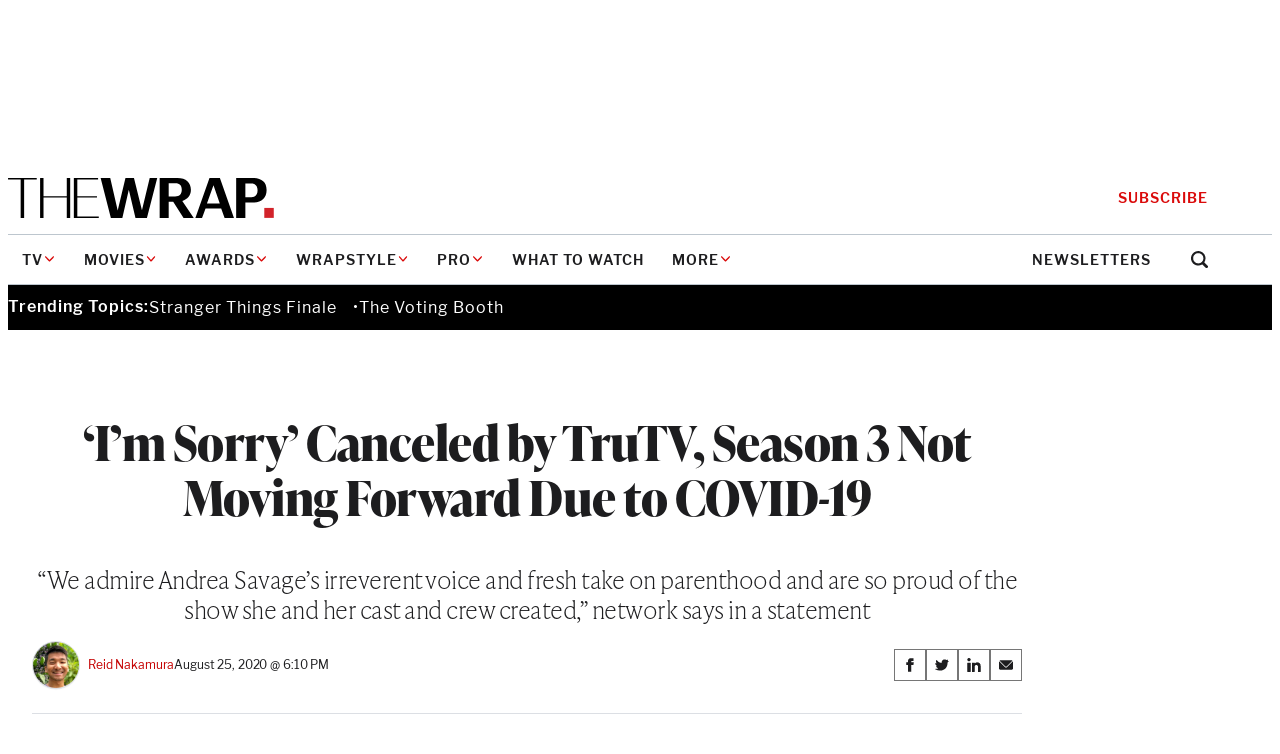

--- FILE ---
content_type: text/html; charset=UTF-8
request_url: https://www.thewrap.com/im-sorry-canceled-by-trutv-season-3-not-moving-forward-due-to-covid-19/
body_size: 36711
content:
<!DOCTYPE html>
<html lang="en-US">
<head>
	<meta charset="UTF-8" />
	<meta name="viewport" content="width=device-width, initial-scale=1" />
<meta name='robots' content='index, follow, max-image-preview:large, max-snippet:-1, max-video-preview:-1' />
	<style>img:is([sizes="auto" i], [sizes^="auto," i]) { contain-intrinsic-size: 3000px 1500px }</style>
	
	<!-- This site is optimized with the Yoast SEO Premium plugin v24.8 (Yoast SEO v24.8) - https://yoast.com/wordpress/plugins/seo/ -->
	<link rel="canonical" href="https://www.thewrap.com/im-sorry-canceled-by-trutv-season-3-not-moving-forward-due-to-covid-19/" />
	<meta property="og:locale" content="en_US" />
	<meta property="og:type" content="article" />
	<meta property="og:title" content="&#039;I&#039;m Sorry&#039; Canceled by TruTV, Season 3 Not Moving Forward Due to COVID-19" />
	<meta property="og:description" content="&quot;We admire Andrea Savage&#039;s irreverent voice and fresh take on parenthood and are so proud of the show she and her cast and crew created,&quot; network says in a statement" />
	<meta property="og:url" content="https://www.thewrap.com/im-sorry-canceled-by-trutv-season-3-not-moving-forward-due-to-covid-19/" />
	<meta property="og:site_name" content="TheWrap" />
	<meta property="article:author" content="https://www.facebook.com/thewrap/" />
	<meta property="article:published_time" content="2020-08-26T01:10:30+00:00" />
	<meta property="og:image" content="https://i0.wp.com/www.thewrap.com/wp-content/uploads/2020/08/Im-Sorry.jpg?fit=618%2C412&quality=89&ssl=1" />
	<meta property="og:image:width" content="618" />
	<meta property="og:image:height" content="412" />
	<meta property="og:image:type" content="image/jpeg" />
	<meta name="author" content="Reid Nakamura" />
	<meta name="twitter:card" content="summary_large_image" />
	<meta name="twitter:creator" content="@thewrap" />
	<meta name="twitter:label1" content="Written by" />
	<meta name="twitter:data1" content="Reid Nakamura" />
	<meta name="twitter:label2" content="Est. reading time" />
	<meta name="twitter:data2" content="1 minute" />
	<script type="application/ld+json" class="yoast-schema-graph">{"@context":"https://schema.org","@graph":[{"@type":"Article","@id":"https://www.thewrap.com/im-sorry-canceled-by-trutv-season-3-not-moving-forward-due-to-covid-19/#article","isPartOf":{"@id":"https://www.thewrap.com/im-sorry-canceled-by-trutv-season-3-not-moving-forward-due-to-covid-19/"},"author":[{"@id":"https://the-wrap-vip.alley.test/author/reid-nakamura/"}],"headline":"&#8216;I&#8217;m Sorry&#8217; Canceled by TruTV, Season 3 Not Moving Forward Due to COVID-19","datePublished":"2020-08-26T01:10:30+00:00","mainEntityOfPage":{"@id":"https://www.thewrap.com/im-sorry-canceled-by-trutv-season-3-not-moving-forward-due-to-covid-19/"},"wordCount":292,"commentCount":0,"publisher":{"@id":"https://www.thewrap.com/#organization"},"image":{"@id":"https://www.thewrap.com/im-sorry-canceled-by-trutv-season-3-not-moving-forward-due-to-covid-19/#primaryimage"},"thumbnailUrl":"https://i0.wp.com/www.thewrap.com/wp-content/uploads/2020/08/Im-Sorry.jpg?fit=618%2C412&quality=89&ssl=1","keywords":["Andrea Savage","I'm Sorry","truTV"],"articleSection":["TV"],"inLanguage":"en-US","potentialAction":[{"@type":"CommentAction","name":"Comment","target":["https://www.thewrap.com/im-sorry-canceled-by-trutv-season-3-not-moving-forward-due-to-covid-19/#respond"]}]},{"@type":"WebPage","@id":"https://www.thewrap.com/im-sorry-canceled-by-trutv-season-3-not-moving-forward-due-to-covid-19/","url":"https://www.thewrap.com/im-sorry-canceled-by-trutv-season-3-not-moving-forward-due-to-covid-19/","name":"'I'm Sorry' Canceled by TruTV, Season 3 Not Moving Forward Due to COVID-19 - TheWrap","isPartOf":{"@id":"https://www.thewrap.com/#website"},"primaryImageOfPage":{"@id":"https://www.thewrap.com/im-sorry-canceled-by-trutv-season-3-not-moving-forward-due-to-covid-19/#primaryimage"},"image":{"@id":"https://www.thewrap.com/im-sorry-canceled-by-trutv-season-3-not-moving-forward-due-to-covid-19/#primaryimage"},"thumbnailUrl":"https://i0.wp.com/www.thewrap.com/wp-content/uploads/2020/08/Im-Sorry.jpg?fit=618%2C412&quality=89&ssl=1","datePublished":"2020-08-26T01:10:30+00:00","breadcrumb":{"@id":"https://www.thewrap.com/im-sorry-canceled-by-trutv-season-3-not-moving-forward-due-to-covid-19/#breadcrumb"},"inLanguage":"en-US","potentialAction":[{"@type":"ReadAction","target":["https://www.thewrap.com/im-sorry-canceled-by-trutv-season-3-not-moving-forward-due-to-covid-19/"]}]},{"@type":"ImageObject","inLanguage":"en-US","@id":"https://www.thewrap.com/im-sorry-canceled-by-trutv-season-3-not-moving-forward-due-to-covid-19/#primaryimage","url":"https://i0.wp.com/www.thewrap.com/wp-content/uploads/2020/08/Im-Sorry.jpg?fit=618%2C412&quality=89&ssl=1","contentUrl":"https://i0.wp.com/www.thewrap.com/wp-content/uploads/2020/08/Im-Sorry.jpg?fit=618%2C412&quality=89&ssl=1","width":618,"height":412,"caption":"truTV"},{"@type":"BreadcrumbList","@id":"https://www.thewrap.com/im-sorry-canceled-by-trutv-season-3-not-moving-forward-due-to-covid-19/#breadcrumb","itemListElement":[{"@type":"ListItem","position":1,"name":"Home","item":"https://www.thewrap.com/"},{"@type":"ListItem","position":2,"name":"&#8216;I&#8217;m Sorry&#8217; Canceled by TruTV, Season 3 Not Moving Forward Due to COVID-19"}]},{"@type":"WebSite","@id":"https://www.thewrap.com/#website","url":"https://www.thewrap.com/","name":"TheWrap","description":"Your trusted source for breaking entertainment news, film reviews, TV updates and Hollywood insights. Stay informed with the latest entertainment headlines and analysis from TheWrap.","publisher":{"@id":"https://www.thewrap.com/#organization"},"potentialAction":[{"@type":"SearchAction","target":{"@type":"EntryPoint","urlTemplate":"https://www.thewrap.com/?s={search_term_string}"},"query-input":{"@type":"PropertyValueSpecification","valueRequired":true,"valueName":"search_term_string"}}],"inLanguage":"en-US"},{"@type":"Organization","@id":"https://www.thewrap.com/#organization","name":"TheWrap","url":"https://www.thewrap.com/","logo":{"@type":"ImageObject","inLanguage":"en-US","@id":"https://www.thewrap.com/#/schema/logo/image/","url":"https://i0.wp.com/www.thewrap.com/wp-content/uploads/2022/07/pro-content.jpg?fit=180%2C22&quality=89&ssl=1","contentUrl":"https://i0.wp.com/www.thewrap.com/wp-content/uploads/2022/07/pro-content.jpg?fit=180%2C22&quality=89&ssl=1","width":180,"height":22,"caption":"TheWrap"},"image":{"@id":"https://www.thewrap.com/#/schema/logo/image/"}},{"@type":"Person","@id":"https://the-wrap-vip.alley.test/author/reid-nakamura/","name":"Reid Nakamura","url":"https://www.thewrap.com/author/reid-nakamura/","description":"TV reporter • reid.nakamura@thewrap.com • Twitter: @reidnakamura","image":{"@type":"ImageObject","inLanguage":"en-US","@id":"https://www.thewrap.com/#/schema/person/image/","url":"https://i0.wp.com/www.thewrap.com/wp-content/uploads/2019/08/Reid-Nakamura.png?fit=360%2C391&quality=80&ssl=1","contentUrl":"https://i0.wp.com/www.thewrap.com/wp-content/uploads/2019/08/Reid-Nakamura.png?fit=360%2C391&quality=80&ssl=1","width":360,"height":391}},{"@type":"Person","@id":"https://the-wrap-vip.alley.test/author/reid-nakamura/","name":"Reid Nakamura","image":{"@type":"ImageObject","inLanguage":"en-US","@id":"https://www.thewrap.com/#/schema/person/image/","url":"https://i0.wp.com/www.thewrap.com/wp-content/uploads/2019/08/Reid-Nakamura.png?fit=360%2C391&quality=80&ssl=1","contentUrl":"https://i0.wp.com/www.thewrap.com/wp-content/uploads/2019/08/Reid-Nakamura.png?fit=360%2C391&quality=80&ssl=1","width":360,"height":391},"sameAs":["https://twitter.com/reidnakamura"]}]}</script>
	<!-- / Yoast SEO Premium plugin. -->


<title>&#039;I&#039;m Sorry&#039; Canceled by TruTV, Season 3 Not Moving Forward Due to COVID-19 - TheWrap</title>
<link rel='dns-prefetch' href='//www.google.com' />
<link rel='dns-prefetch' href='//www.thewrap.com' />
<link rel='dns-prefetch' href='//htlbid.com' />
<link rel='dns-prefetch' href='//cdn.sophi.io' />
<link rel='dns-prefetch' href='//s.ntv.io' />
<link rel='dns-prefetch' href='//assets.zephr.com' />
<link rel='dns-prefetch' href='//use.typekit.net' />
<link rel='preconnect' href='//i0.wp.com' />
<link href='https://use.typekit.net' rel='preconnect' />
<link rel="alternate" type="application/rss+xml" title="TheWrap &raquo; Feed" href="https://www.thewrap.com/feed/" />
<link rel="alternate" type="application/rss+xml" title="TheWrap &raquo; Comments Feed" href="https://www.thewrap.com/comments/feed/" />
<link rel="preload" href="https://use.typekit.net/icl0tmu.css?ver=1.0.0" class="wp-asset-manager the-wrap-typekit" as="style" media="all" type="text/css" /><script>
window._wpemojiSettings = {"baseUrl":"https:\/\/s.w.org\/images\/core\/emoji\/15.1.0\/72x72\/","ext":".png","svgUrl":"https:\/\/s.w.org\/images\/core\/emoji\/15.1.0\/svg\/","svgExt":".svg","source":{"concatemoji":"https:\/\/www.thewrap.com\/wp-includes\/js\/wp-emoji-release.min.js?ver=6.8"}};
/*! This file is auto-generated */
!function(i,n){var o,s,e;function c(e){try{var t={supportTests:e,timestamp:(new Date).valueOf()};sessionStorage.setItem(o,JSON.stringify(t))}catch(e){}}function p(e,t,n){e.clearRect(0,0,e.canvas.width,e.canvas.height),e.fillText(t,0,0);var t=new Uint32Array(e.getImageData(0,0,e.canvas.width,e.canvas.height).data),r=(e.clearRect(0,0,e.canvas.width,e.canvas.height),e.fillText(n,0,0),new Uint32Array(e.getImageData(0,0,e.canvas.width,e.canvas.height).data));return t.every(function(e,t){return e===r[t]})}function u(e,t,n){switch(t){case"flag":return n(e,"\ud83c\udff3\ufe0f\u200d\u26a7\ufe0f","\ud83c\udff3\ufe0f\u200b\u26a7\ufe0f")?!1:!n(e,"\ud83c\uddfa\ud83c\uddf3","\ud83c\uddfa\u200b\ud83c\uddf3")&&!n(e,"\ud83c\udff4\udb40\udc67\udb40\udc62\udb40\udc65\udb40\udc6e\udb40\udc67\udb40\udc7f","\ud83c\udff4\u200b\udb40\udc67\u200b\udb40\udc62\u200b\udb40\udc65\u200b\udb40\udc6e\u200b\udb40\udc67\u200b\udb40\udc7f");case"emoji":return!n(e,"\ud83d\udc26\u200d\ud83d\udd25","\ud83d\udc26\u200b\ud83d\udd25")}return!1}function f(e,t,n){var r="undefined"!=typeof WorkerGlobalScope&&self instanceof WorkerGlobalScope?new OffscreenCanvas(300,150):i.createElement("canvas"),a=r.getContext("2d",{willReadFrequently:!0}),o=(a.textBaseline="top",a.font="600 32px Arial",{});return e.forEach(function(e){o[e]=t(a,e,n)}),o}function t(e){var t=i.createElement("script");t.src=e,t.defer=!0,i.head.appendChild(t)}"undefined"!=typeof Promise&&(o="wpEmojiSettingsSupports",s=["flag","emoji"],n.supports={everything:!0,everythingExceptFlag:!0},e=new Promise(function(e){i.addEventListener("DOMContentLoaded",e,{once:!0})}),new Promise(function(t){var n=function(){try{var e=JSON.parse(sessionStorage.getItem(o));if("object"==typeof e&&"number"==typeof e.timestamp&&(new Date).valueOf()<e.timestamp+604800&&"object"==typeof e.supportTests)return e.supportTests}catch(e){}return null}();if(!n){if("undefined"!=typeof Worker&&"undefined"!=typeof OffscreenCanvas&&"undefined"!=typeof URL&&URL.createObjectURL&&"undefined"!=typeof Blob)try{var e="postMessage("+f.toString()+"("+[JSON.stringify(s),u.toString(),p.toString()].join(",")+"));",r=new Blob([e],{type:"text/javascript"}),a=new Worker(URL.createObjectURL(r),{name:"wpTestEmojiSupports"});return void(a.onmessage=function(e){c(n=e.data),a.terminate(),t(n)})}catch(e){}c(n=f(s,u,p))}t(n)}).then(function(e){for(var t in e)n.supports[t]=e[t],n.supports.everything=n.supports.everything&&n.supports[t],"flag"!==t&&(n.supports.everythingExceptFlag=n.supports.everythingExceptFlag&&n.supports[t]);n.supports.everythingExceptFlag=n.supports.everythingExceptFlag&&!n.supports.flag,n.DOMReady=!1,n.readyCallback=function(){n.DOMReady=!0}}).then(function(){return e}).then(function(){var e;n.supports.everything||(n.readyCallback(),(e=n.source||{}).concatemoji?t(e.concatemoji):e.wpemoji&&e.twemoji&&(t(e.twemoji),t(e.wpemoji)))}))}((window,document),window._wpemojiSettings);
</script>
<style id='the-wrap-ad-style-inline-css'>
.entry-content>.wp-block-the-wrap-ad{margin-block:2rem}

</style>
<link rel='stylesheet' id='the-wrap-ad-styles-css' href='https://www.thewrap.com/wp-content/themes/the-wrap/client/build/css/blocks/the-wrap/ad.min.css?ver=ffea3782ab180f269a05' media='all' />
<link rel='stylesheet' id='wp-block-button-css' href='https://www.thewrap.com/wp-includes/blocks/button/style.min.css?ver=6.8' media='all' />
<link rel='stylesheet' id='core-button-styles-css' href='https://www.thewrap.com/wp-content/themes/the-wrap/client/build/css/blocks/core/button.min.css?ver=e00169d0f18b0efa2c1c' media='all' />
<style id='wp-block-post-title-inline-css'>
.wp-block-post-title{box-sizing:border-box;word-break:break-word}.wp-block-post-title :where(a){display:inline-block;font-family:inherit;font-size:inherit;font-style:inherit;font-weight:inherit;letter-spacing:inherit;line-height:inherit;text-decoration:inherit}
</style>
<style id='core-post-title-styles-inline-css'>
h1.wp-block-post-title{--heading-font-family: var(--wp--preset--font-family--ivy-display);--heading-font-weight: 700;font-family:var(--heading-font-family, var(--wp--preset--font-family--ivy-text));font-weight:var(--heading-font-weight, 400);font-size:clamp(2rem,5vw,3rem);letter-spacing:-0.5px;line-height:1.15}.entry-header h1.wp-block-post-title{margin-bottom:.5rem}@media(min-width: 64rem){.entry-header h1.wp-block-post-title{margin-bottom:1rem}}.container>h1.wp-block-post-title{margin-inline:auto}.container--content>h1.wp-block-post-title{max-width:var(--content-max)}.wp-block-post-title:not(h1){font-size:1.125rem;font-weight:600;line-height:1.3333333333}@media(min-width: 64rem){.wp-block-post-title:not(h1){font-size:1.3125rem;font-weight:600;line-height:1.2380952381}.ad-skin-1000-active .wp-block-post-title:not(h1){font-size:1.125rem;font-weight:600;line-height:1.3333333333}}.wp-block-post-title:not(h1) a{text-decoration:none;color:inherit}.wp-block-post-title:not(h1) a:hover,.wp-block-post-title:not(h1) a:focus{text-decoration:underline}.wp-block-post-title--profile-header{font-size:2rem;font-weight:700;line-height:1.125;font-family:var(--wp--preset--font-family--ivy-display);letter-spacing:-0.5px}@media(min-width: 48rem){.wp-block-post-title--profile-header{font-size:3rem;font-weight:700;line-height:1.0833333333;font-family:var(--wp--preset--font-family--ivy-display)}}

/*# sourceMappingURL=post-title.min.css.map*/
</style>
<style id='the-wrap-subhed-style-inline-css'>


</style>
<style id='the-wrap-subhed-styles-inline-css'>
div.wp-block-the-wrap-subhed,p.wp-block-the-wrap-subhed{font-size:1.25rem;line-height:1.3;font-family:var(--wp--preset--font-family--ivy-text);font-weight:100;letter-spacing:-0.5px}@media(min-width: 64rem){div.wp-block-the-wrap-subhed,p.wp-block-the-wrap-subhed{font-size:1.5rem;line-height:1.25}}

/*# sourceMappingURL=subhed.min.css.map*/
</style>
<style id='wp-block-post-author-inline-css'>
.wp-block-post-author{box-sizing:border-box;display:flex;flex-wrap:wrap}.wp-block-post-author__byline{font-size:.5em;margin-bottom:0;margin-top:0;width:100%}.wp-block-post-author__avatar{margin-right:1em}.wp-block-post-author__bio{font-size:.7em;margin-bottom:.7em}.wp-block-post-author__content{flex-basis:0;flex-grow:1}.wp-block-post-author__name{margin:0}
</style>
<link rel='stylesheet' id='core-post-author-styles-css' href='https://www.thewrap.com/wp-content/themes/the-wrap/client/build/css/blocks/core/post-author.min.css?ver=cbeb0300c7e0bacf5961' media='all' />
<style id='wp-block-post-date-inline-css'>
.wp-block-post-date{box-sizing:border-box}
</style>
<style id='core-post-date-styles-inline-css'>
.wp-block-post-date{font-size:.75rem;line-height:1.25;font-family:var(--wp--preset--font-family--libre-franklin);letter-spacing:-0.13px}.wp-block-post:first-child .post-item--top-feature .wp-block-post-date{line-height:1.875rem}.wp-block-post-date--latest-news{color:#5a6875;font-weight:600}.wp-block-post-date--entry-header{font-size:.875rem;line-height:1.8571428571;color:#5a6875}@media(min-width: 48rem){.wp-block-post-date--entry-header{color:#20262f}}

/*# sourceMappingURL=post-date.min.css.map*/
</style>
<style id='the-wrap-social-link-style-inline-css'>
.wp-block-the-wrap-social-link svg{max-width:30px}

</style>
<style id='wp-block-group-inline-css'>
.wp-block-group{box-sizing:border-box}:where(.wp-block-group.wp-block-group-is-layout-constrained){position:relative}
</style>
<style id='core-group-styles-inline-css'>
.wp-block-group{gap:var(--block-vertical-rhythm)}.wp-block-group>*+*{margin-block:var(--block-vertical-rhythm, 1.25rem)}.wp-block-group>*+*:last-child{margin-block-end:unset}.wp-block-group>*:last-child{margin-bottom:0}.wrapstyle-video{--heading-font-family: var(--wp--preset--font-family--ivy-display);font-family:var(--wp--preset--font-family--libre-franklin);max-width:var(--site-max);padding:4.5rem 0}@media(min-width(md)){.wrapstyle-video{padding:4.5rem 1.25rem}}.wrapstyle-video.alignwide{max-width:var(--site-max)}.wrapstyle-video .wrapstyle-video__heading{font-size:5.375rem;line-height:1;margin-bottom:2.5rem}.wrapstyle-video .wrapstyle-video__content{padding:var(--block-vertical-rhythm) 0}.wrapstyle-video .wp-block-columns .wp-block-column.wrapstyle-video__embed{flex-basis:55.085%}.wrapstyle-video .wp-block-columns .wp-block-column.wrapstyle-video__content{flex-basis:44.915%}.wrapstyle-video .wrapstyle-video__eyebrow{text-decoration:none;font-size:.75rem;line-height:1.25;color:#c50000;text-transform:uppercase}.wrapstyle-video .wrapstyle-video__title{font-size:3rem;line-height:1.0833333333}.wrapstyle-video .wrapstyle-video__description{font-size:1.25rem;font-weight:100}.wrapstyle-video .wrapstyle-video__link{font-size:1.0625rem;line-height:1.4117647059;color:inherit;-webkit-text-decoration-color:#c50000;text-decoration-color:#c50000;text-underline-offset:.375rem}.wrapstyle-video .wrapstyle-video__link:hover,.wrapstyle-video .wrapstyle-video__link:focus{-webkit-text-decoration-color:#c50000;text-decoration-color:#c50000}

/*# sourceMappingURL=group.min.css.map*/
</style>
<link rel='stylesheet' id='wp-block-post-featured-image-css' href='https://www.thewrap.com/wp-includes/blocks/post-featured-image/style.min.css?ver=6.8' media='all' />
<style id='core-post-featured-image-styles-inline-css'>
.wp-block-post-featured-image.is-style-rounded img{border:2px solid #f8f9fa;border-radius:9999px;box-shadow:0 3.2px 3.2px -1.6px rgba(24,39,75,.08),0 1.6px 2.4px -1.6px rgba(24,39,75,.12)}.wp-block-post-featured-image.alignfull{max-width:none}.wp-block-post-featured-image.alignfull figcaption{padding-inline:var(--site-edge)}.wp-block-the-wrap-article-header-full .wp-block-post-featured-image.alignfull{width:100%}.wp-block-post-featured-image--profile-header{height:6.875rem;width:6.875rem}@media(min-width: 48rem){.wp-block-post-featured-image--profile-header{height:9.5rem;width:9.5rem}}.wp-block-post-featured-image.has-pro-badge{position:relative}.wp-block-post-featured-image.has-pro-badge>figure{margin:0}.wp-block-post-featured-image.has-icon-play{align-self:start;display:grid}.wp-block-post-featured-image.has-icon-play figure,.wp-block-post-featured-image.has-icon-play .post-featured-image__play-icon{grid-column:1;grid-row:1}.wp-block-post-featured-image.has-icon-play .post-featured-image__play-icon{align-self:center;color:#fff;justify-self:center}@media(min-width: 48rem){.wp-block-post-featured-image.has-icon-play .post-featured-image__play-icon{height:auto;width:4.1875rem}}.wp-block-post-featured-image.has-icon-play figure{margin:0}.wp-block-post-featured-image--video{align-items:center;aspect-ratio:16/9;display:flex;justify-content:center;width:100%}.wp-block-post-featured-image--video iframe{aspect-ratio:16/9;height:auto;width:100%}

/*# sourceMappingURL=post-featured-image.min.css.map*/
</style>
<style id='wp-block-post-content-inline-css'>
.wp-block-post-content{display:flow-root}
</style>
<link rel='stylesheet' id='newsletter-builder-signup-form-styles-css' href='https://www.thewrap.com/wp-content/themes/the-wrap/client/build/css/blocks/newsletter-builder/signup-form.min.css?ver=4a2c2e85220c50dc04a3' media='all' />
<style id='the-wrap-author-bios-style-inline-css'>
.wp-block-the-wrap-author-bios__entry{align-items:center;display:flex;flex-wrap:wrap;gap:.75rem}.wp-block-the-wrap-author-bios__entry+.wp-block-the-wrap-author-bios__entry{margin-top:2rem}.wp-block-the-wrap-author-bios__entry-excerpt{flex-basis:100%}

</style>
<style id='the-wrap-author-bios-styles-inline-css'>
.wp-block-the-wrap-author-bios{border-top:1px solid #dcdfe4;margin-block:2rem;padding-top:2rem}.wp-block-the-wrap-author-bios__entry-avatar{display:var(--display-no-mobile, block);margin-bottom:0}.wp-block-the-wrap-author-bios__entry-avatar img{border:2px solid #f8f9fa;border-radius:9999px;box-shadow:0 3.2px 3.2px -1.6px rgba(24,39,75,.08),0 1.6px 2.4px -1.6px rgba(24,39,75,.12)}.wp-block-the-wrap-author-bios__entry-name{font-size:2rem;font-weight:700;line-height:1.125;font-family:var(--wp--preset--font-family--ivy-display)}.wp-block-the-wrap-author-bios__entry-name a{text-decoration:none}.wp-block-the-wrap-author-bios__entry-name a:hover{text-decoration:underline}.wp-block-the-wrap-author-bios__entry-excerpt{font-size:.9375rem;line-height:1.4666666667}

/*# sourceMappingURL=author-bios.min.css.map*/
</style>
<style id='the-wrap-connatix-styles-inline-css'>
@media(min-width: 768px){.wp-block-the-wrap-connatix--right-rail{aspect-ratio:16/9}}@media(max-width: 767px){.wp-block-the-wrap-connatix--below-article{aspect-ratio:16/9}}

/*# sourceMappingURL=connatix.min.css.map*/
</style>
<style id='the-wrap-taboola-styles-inline-css'>
.container--taboola{display:block;margin-top:2rem}.container--taboola #taboola-below-article-thumbnails{max-width:var(--content-max)}.container--taboola #taboola-below-article-thumbnails[data-feed-main-container-id=taboola-below-article-thumbnails].tbl-feed-full-width{margin-inline:auto}

/*# sourceMappingURL=taboola.min.css.map*/
</style>
<style id='wp-block-post-template-inline-css'>
.wp-block-post-template{box-sizing:border-box;list-style:none;margin-bottom:0;margin-top:0;max-width:100%;padding:0}.wp-block-post-template.is-flex-container{display:flex;flex-direction:row;flex-wrap:wrap;gap:1.25em}.wp-block-post-template.is-flex-container>li{margin:0;width:100%}@media (min-width:600px){.wp-block-post-template.is-flex-container.is-flex-container.columns-2>li{width:calc(50% - .625em)}.wp-block-post-template.is-flex-container.is-flex-container.columns-3>li{width:calc(33.33333% - .83333em)}.wp-block-post-template.is-flex-container.is-flex-container.columns-4>li{width:calc(25% - .9375em)}.wp-block-post-template.is-flex-container.is-flex-container.columns-5>li{width:calc(20% - 1em)}.wp-block-post-template.is-flex-container.is-flex-container.columns-6>li{width:calc(16.66667% - 1.04167em)}}@media (max-width:600px){.wp-block-post-template-is-layout-grid.wp-block-post-template-is-layout-grid.wp-block-post-template-is-layout-grid.wp-block-post-template-is-layout-grid{grid-template-columns:1fr}}.wp-block-post-template-is-layout-constrained>li>.alignright,.wp-block-post-template-is-layout-flow>li>.alignright{float:right;margin-inline-end:0;margin-inline-start:2em}.wp-block-post-template-is-layout-constrained>li>.alignleft,.wp-block-post-template-is-layout-flow>li>.alignleft{float:left;margin-inline-end:2em;margin-inline-start:0}.wp-block-post-template-is-layout-constrained>li>.aligncenter,.wp-block-post-template-is-layout-flow>li>.aligncenter{margin-inline-end:auto;margin-inline-start:auto}
</style>
<style id='wp-block-heading-inline-css'>
h1.has-background,h2.has-background,h3.has-background,h4.has-background,h5.has-background,h6.has-background{padding:1.25em 2.375em}h1.has-text-align-left[style*=writing-mode]:where([style*=vertical-lr]),h1.has-text-align-right[style*=writing-mode]:where([style*=vertical-rl]),h2.has-text-align-left[style*=writing-mode]:where([style*=vertical-lr]),h2.has-text-align-right[style*=writing-mode]:where([style*=vertical-rl]),h3.has-text-align-left[style*=writing-mode]:where([style*=vertical-lr]),h3.has-text-align-right[style*=writing-mode]:where([style*=vertical-rl]),h4.has-text-align-left[style*=writing-mode]:where([style*=vertical-lr]),h4.has-text-align-right[style*=writing-mode]:where([style*=vertical-rl]),h5.has-text-align-left[style*=writing-mode]:where([style*=vertical-lr]),h5.has-text-align-right[style*=writing-mode]:where([style*=vertical-rl]),h6.has-text-align-left[style*=writing-mode]:where([style*=vertical-lr]),h6.has-text-align-right[style*=writing-mode]:where([style*=vertical-rl]){rotate:180deg}
</style>
<link rel='stylesheet' id='wp-block-comments-css' href='https://www.thewrap.com/wp-includes/blocks/comments/style.min.css?ver=6.8' media='all' />
<style id='core-comments-styles-inline-css'>
.wp-block-comments{--block-vertical-rhythm: 2rem;margin-block:2rem}.wp-block-comments>*+*{margin-block:var(--block-vertical-rhythm, 1.25rem)}.wp-block-comments>*+*:last-child{margin-block-end:unset}

/*# sourceMappingURL=comments.min.css.map*/
</style>
<style id='the-wrap-collapsed-comments-styles-inline-css'>
.wp-block-the-wrap-collapsed-comments{margin-block-start:2.5rem}.wp-block-the-wrap-collapsed-comments .wp-block-comments--hidden{display:none}

/*# sourceMappingURL=collapsed-comments.min.css.map*/
</style>
<style id='the-wrap-footer-menu-styles-inline-css'>
.wp-block-the-wrap-footer-menu{border:1px solid #515151}@media(min-width: 48rem){.wp-block-the-wrap-footer-menu{border:unset}}.footer-menu__heading{font-size:.875rem;font-weight:700;line-height:1.7142857143;font-family:var(--wp--preset--font-family--libre-franklin);letter-spacing:.2px;text-transform:uppercase}@media(min-width: 48rem){.footer-menu__heading{margin-bottom:.375rem}}@media(max-width: 47.9375rem){.footer-menu__toggle{align-items:center;background-color:#fff;color:#1d1d1f;display:flex;justify-content:space-between;padding:1rem;width:100%}}.footer-menu__toggle-icon{color:#c50000}@media(prefers-reduced-motion: no-preference){.footer-menu__toggle-icon{transition:all 150ms ease-in-out}}[aria-expanded=true]>.footer-menu__toggle-icon{transform:rotate(180deg)}@media(min-width: 48rem){.footer-menu__toggle-icon{display:none}}.footer-menu__menu{font-size:.875rem;line-height:1.7142857143;font-family:var(--wp--preset--font-family--libre-franklin)}@media(max-width: 47.9375rem){.footer-menu__menu{background-color:#fff;color:#1d1d1f;padding:0 1rem 1rem}.footer-menu__menu[aria-hidden=true]{display:none}}.footer-menu__menu .menu__link{font-size:.875rem;line-height:1.7142857143;display:inline-block;padding-block:.375rem;text-decoration:none}.footer-menu__menu .menu__link:hover{text-decoration:underline}

/*# sourceMappingURL=footer-menu.min.css.map*/
</style>
<link rel='stylesheet' id='the-wrap-ybid-css' href='https://htlbid.com/v3/thewrap.com/ybid.css?ver=1.0.0' media='all' />
<style id='wp-emoji-styles-inline-css'>

	img.wp-smiley, img.emoji {
		display: inline !important;
		border: none !important;
		box-shadow: none !important;
		height: 1em !important;
		width: 1em !important;
		margin: 0 0.07em !important;
		vertical-align: -0.1em !important;
		background: none !important;
		padding: 0 !important;
	}
</style>
<link rel='stylesheet' id='wp-block-library-css' href='https://www.thewrap.com/wp-includes/css/dist/block-library/common.min.css?ver=6.8' media='all' />
<style id='global-styles-inline-css'>
:root{--wp--preset--aspect-ratio--square: 1;--wp--preset--aspect-ratio--4-3: 4/3;--wp--preset--aspect-ratio--3-4: 3/4;--wp--preset--aspect-ratio--3-2: 3/2;--wp--preset--aspect-ratio--2-3: 2/3;--wp--preset--aspect-ratio--16-9: 16/9;--wp--preset--aspect-ratio--9-16: 9/16;--wp--preset--color--black: #1D1D1F;--wp--preset--color--cyan-bluish-gray: #abb8c3;--wp--preset--color--white: #FFFFFF;--wp--preset--color--pale-pink: #f78da7;--wp--preset--color--vivid-red: #cf2e2e;--wp--preset--color--luminous-vivid-orange: #ff6900;--wp--preset--color--luminous-vivid-amber: #fcb900;--wp--preset--color--light-green-cyan: #7bdcb5;--wp--preset--color--vivid-green-cyan: #00d084;--wp--preset--color--pale-cyan-blue: #8ed1fc;--wp--preset--color--vivid-cyan-blue: #0693e3;--wp--preset--color--vivid-purple: #9b51e0;--wp--preset--color--true-black: #000000;--wp--preset--color--gray: #F2F5F7;--wp--preset--color--gray-light: #BDC6CE;--wp--preset--color--gray-dark: #3D4550;--wp--preset--color--red: #DA0A0A;--wp--preset--color--ruby: #721C24;--wp--preset--color--blue: #00A8EA;--wp--preset--color--link: #C50000;--wp--preset--gradient--vivid-cyan-blue-to-vivid-purple: linear-gradient(135deg,rgba(6,147,227,1) 0%,rgb(155,81,224) 100%);--wp--preset--gradient--light-green-cyan-to-vivid-green-cyan: linear-gradient(135deg,rgb(122,220,180) 0%,rgb(0,208,130) 100%);--wp--preset--gradient--luminous-vivid-amber-to-luminous-vivid-orange: linear-gradient(135deg,rgba(252,185,0,1) 0%,rgba(255,105,0,1) 100%);--wp--preset--gradient--luminous-vivid-orange-to-vivid-red: linear-gradient(135deg,rgba(255,105,0,1) 0%,rgb(207,46,46) 100%);--wp--preset--gradient--very-light-gray-to-cyan-bluish-gray: linear-gradient(135deg,rgb(238,238,238) 0%,rgb(169,184,195) 100%);--wp--preset--gradient--cool-to-warm-spectrum: linear-gradient(135deg,rgb(74,234,220) 0%,rgb(151,120,209) 20%,rgb(207,42,186) 40%,rgb(238,44,130) 60%,rgb(251,105,98) 80%,rgb(254,248,76) 100%);--wp--preset--gradient--blush-light-purple: linear-gradient(135deg,rgb(255,206,236) 0%,rgb(152,150,240) 100%);--wp--preset--gradient--blush-bordeaux: linear-gradient(135deg,rgb(254,205,165) 0%,rgb(254,45,45) 50%,rgb(107,0,62) 100%);--wp--preset--gradient--luminous-dusk: linear-gradient(135deg,rgb(255,203,112) 0%,rgb(199,81,192) 50%,rgb(65,88,208) 100%);--wp--preset--gradient--pale-ocean: linear-gradient(135deg,rgb(255,245,203) 0%,rgb(182,227,212) 50%,rgb(51,167,181) 100%);--wp--preset--gradient--electric-grass: linear-gradient(135deg,rgb(202,248,128) 0%,rgb(113,206,126) 100%);--wp--preset--gradient--midnight: linear-gradient(135deg,rgb(2,3,129) 0%,rgb(40,116,252) 100%);--wp--preset--font-size--small: 13px;--wp--preset--font-size--medium: 20px;--wp--preset--font-size--large: 36px;--wp--preset--font-size--x-large: 42px;--wp--preset--font-family--ivy-display: ivypresto-display, 'Libre Baskerville', Georgia, Times, 'Times New Roman', serif;--wp--preset--font-family--ivy-text: ivypresto-text, Georgia, Times, 'Times New Roman', serif;--wp--preset--font-family--libre-franklin: libre-franklin, Helvetica, Arial, sans-serif;--wp--preset--font-family--system-serif: Georgia, Times, 'Times New Roman', serif;--wp--preset--font-family--system-sans-serif: Helvetica, 'Helvetica Neue', -apple-system, BlinkMacSystemFont, 'Segoe UI', Arial, sans-serif;--wp--preset--spacing--20: 0.44rem;--wp--preset--spacing--30: 0.67rem;--wp--preset--spacing--40: 1rem;--wp--preset--spacing--50: 1.5rem;--wp--preset--spacing--60: 2.25rem;--wp--preset--spacing--70: 3.38rem;--wp--preset--spacing--80: 5.06rem;--wp--preset--shadow--natural: 6px 6px 9px rgba(0, 0, 0, 0.2);--wp--preset--shadow--deep: 12px 12px 50px rgba(0, 0, 0, 0.4);--wp--preset--shadow--sharp: 6px 6px 0px rgba(0, 0, 0, 0.2);--wp--preset--shadow--outlined: 6px 6px 0px -3px rgba(255, 255, 255, 1), 6px 6px rgba(0, 0, 0, 1);--wp--preset--shadow--crisp: 6px 6px 0px rgba(0, 0, 0, 1);}:root { --wp--style--global--content-size: 652px;--wp--style--global--wide-size: var(--tw--block-wide); }:where(body) { margin: 0; }.wp-site-blocks { padding-top: var(--wp--style--root--padding-top); padding-bottom: var(--wp--style--root--padding-bottom); }.has-global-padding { padding-right: var(--wp--style--root--padding-right); padding-left: var(--wp--style--root--padding-left); }.has-global-padding > .alignfull { margin-right: calc(var(--wp--style--root--padding-right) * -1); margin-left: calc(var(--wp--style--root--padding-left) * -1); }.has-global-padding :where(:not(.alignfull.is-layout-flow) > .has-global-padding:not(.wp-block-block, .alignfull)) { padding-right: 0; padding-left: 0; }.has-global-padding :where(:not(.alignfull.is-layout-flow) > .has-global-padding:not(.wp-block-block, .alignfull)) > .alignfull { margin-left: 0; margin-right: 0; }.wp-site-blocks > .alignleft { float: left; margin-right: 2em; }.wp-site-blocks > .alignright { float: right; margin-left: 2em; }.wp-site-blocks > .aligncenter { justify-content: center; margin-left: auto; margin-right: auto; }:where(.is-layout-flex){gap: 0.5em;}:where(.is-layout-grid){gap: 0.5em;}.is-layout-flow > .alignleft{float: left;margin-inline-start: 0;margin-inline-end: 2em;}.is-layout-flow > .alignright{float: right;margin-inline-start: 2em;margin-inline-end: 0;}.is-layout-flow > .aligncenter{margin-left: auto !important;margin-right: auto !important;}.is-layout-constrained > .alignleft{float: left;margin-inline-start: 0;margin-inline-end: 2em;}.is-layout-constrained > .alignright{float: right;margin-inline-start: 2em;margin-inline-end: 0;}.is-layout-constrained > .aligncenter{margin-left: auto !important;margin-right: auto !important;}.is-layout-constrained > :where(:not(.alignleft):not(.alignright):not(.alignfull)){max-width: var(--wp--style--global--content-size);margin-left: auto !important;margin-right: auto !important;}.is-layout-constrained > .alignwide{max-width: var(--wp--style--global--wide-size);}body .is-layout-flex{display: flex;}.is-layout-flex{flex-wrap: wrap;align-items: center;}.is-layout-flex > :is(*, div){margin: 0;}body .is-layout-grid{display: grid;}.is-layout-grid > :is(*, div){margin: 0;}body{--wp--style--root--padding-top: 0px;--wp--style--root--padding-right: var(--site-edge);--wp--style--root--padding-bottom: 0px;--wp--style--root--padding-left: var(--site-edge);}a:where(:not(.wp-element-button)){text-decoration: underline;}:root :where(.wp-element-button, .wp-block-button__link){background-color: #32373c;border-width: 0;color: #fff;font-family: inherit;font-size: inherit;line-height: inherit;padding: calc(0.667em + 2px) calc(1.333em + 2px);text-decoration: none;}.has-black-color{color: var(--wp--preset--color--black) !important;}.has-cyan-bluish-gray-color{color: var(--wp--preset--color--cyan-bluish-gray) !important;}.has-white-color{color: var(--wp--preset--color--white) !important;}.has-pale-pink-color{color: var(--wp--preset--color--pale-pink) !important;}.has-vivid-red-color{color: var(--wp--preset--color--vivid-red) !important;}.has-luminous-vivid-orange-color{color: var(--wp--preset--color--luminous-vivid-orange) !important;}.has-luminous-vivid-amber-color{color: var(--wp--preset--color--luminous-vivid-amber) !important;}.has-light-green-cyan-color{color: var(--wp--preset--color--light-green-cyan) !important;}.has-vivid-green-cyan-color{color: var(--wp--preset--color--vivid-green-cyan) !important;}.has-pale-cyan-blue-color{color: var(--wp--preset--color--pale-cyan-blue) !important;}.has-vivid-cyan-blue-color{color: var(--wp--preset--color--vivid-cyan-blue) !important;}.has-vivid-purple-color{color: var(--wp--preset--color--vivid-purple) !important;}.has-true-black-color{color: var(--wp--preset--color--true-black) !important;}.has-gray-color{color: var(--wp--preset--color--gray) !important;}.has-gray-light-color{color: var(--wp--preset--color--gray-light) !important;}.has-gray-dark-color{color: var(--wp--preset--color--gray-dark) !important;}.has-red-color{color: var(--wp--preset--color--red) !important;}.has-ruby-color{color: var(--wp--preset--color--ruby) !important;}.has-blue-color{color: var(--wp--preset--color--blue) !important;}.has-link-color{color: var(--wp--preset--color--link) !important;}.has-black-background-color{background-color: var(--wp--preset--color--black) !important;}.has-cyan-bluish-gray-background-color{background-color: var(--wp--preset--color--cyan-bluish-gray) !important;}.has-white-background-color{background-color: var(--wp--preset--color--white) !important;}.has-pale-pink-background-color{background-color: var(--wp--preset--color--pale-pink) !important;}.has-vivid-red-background-color{background-color: var(--wp--preset--color--vivid-red) !important;}.has-luminous-vivid-orange-background-color{background-color: var(--wp--preset--color--luminous-vivid-orange) !important;}.has-luminous-vivid-amber-background-color{background-color: var(--wp--preset--color--luminous-vivid-amber) !important;}.has-light-green-cyan-background-color{background-color: var(--wp--preset--color--light-green-cyan) !important;}.has-vivid-green-cyan-background-color{background-color: var(--wp--preset--color--vivid-green-cyan) !important;}.has-pale-cyan-blue-background-color{background-color: var(--wp--preset--color--pale-cyan-blue) !important;}.has-vivid-cyan-blue-background-color{background-color: var(--wp--preset--color--vivid-cyan-blue) !important;}.has-vivid-purple-background-color{background-color: var(--wp--preset--color--vivid-purple) !important;}.has-true-black-background-color{background-color: var(--wp--preset--color--true-black) !important;}.has-gray-background-color{background-color: var(--wp--preset--color--gray) !important;}.has-gray-light-background-color{background-color: var(--wp--preset--color--gray-light) !important;}.has-gray-dark-background-color{background-color: var(--wp--preset--color--gray-dark) !important;}.has-red-background-color{background-color: var(--wp--preset--color--red) !important;}.has-ruby-background-color{background-color: var(--wp--preset--color--ruby) !important;}.has-blue-background-color{background-color: var(--wp--preset--color--blue) !important;}.has-link-background-color{background-color: var(--wp--preset--color--link) !important;}.has-black-border-color{border-color: var(--wp--preset--color--black) !important;}.has-cyan-bluish-gray-border-color{border-color: var(--wp--preset--color--cyan-bluish-gray) !important;}.has-white-border-color{border-color: var(--wp--preset--color--white) !important;}.has-pale-pink-border-color{border-color: var(--wp--preset--color--pale-pink) !important;}.has-vivid-red-border-color{border-color: var(--wp--preset--color--vivid-red) !important;}.has-luminous-vivid-orange-border-color{border-color: var(--wp--preset--color--luminous-vivid-orange) !important;}.has-luminous-vivid-amber-border-color{border-color: var(--wp--preset--color--luminous-vivid-amber) !important;}.has-light-green-cyan-border-color{border-color: var(--wp--preset--color--light-green-cyan) !important;}.has-vivid-green-cyan-border-color{border-color: var(--wp--preset--color--vivid-green-cyan) !important;}.has-pale-cyan-blue-border-color{border-color: var(--wp--preset--color--pale-cyan-blue) !important;}.has-vivid-cyan-blue-border-color{border-color: var(--wp--preset--color--vivid-cyan-blue) !important;}.has-vivid-purple-border-color{border-color: var(--wp--preset--color--vivid-purple) !important;}.has-true-black-border-color{border-color: var(--wp--preset--color--true-black) !important;}.has-gray-border-color{border-color: var(--wp--preset--color--gray) !important;}.has-gray-light-border-color{border-color: var(--wp--preset--color--gray-light) !important;}.has-gray-dark-border-color{border-color: var(--wp--preset--color--gray-dark) !important;}.has-red-border-color{border-color: var(--wp--preset--color--red) !important;}.has-ruby-border-color{border-color: var(--wp--preset--color--ruby) !important;}.has-blue-border-color{border-color: var(--wp--preset--color--blue) !important;}.has-link-border-color{border-color: var(--wp--preset--color--link) !important;}.has-vivid-cyan-blue-to-vivid-purple-gradient-background{background: var(--wp--preset--gradient--vivid-cyan-blue-to-vivid-purple) !important;}.has-light-green-cyan-to-vivid-green-cyan-gradient-background{background: var(--wp--preset--gradient--light-green-cyan-to-vivid-green-cyan) !important;}.has-luminous-vivid-amber-to-luminous-vivid-orange-gradient-background{background: var(--wp--preset--gradient--luminous-vivid-amber-to-luminous-vivid-orange) !important;}.has-luminous-vivid-orange-to-vivid-red-gradient-background{background: var(--wp--preset--gradient--luminous-vivid-orange-to-vivid-red) !important;}.has-very-light-gray-to-cyan-bluish-gray-gradient-background{background: var(--wp--preset--gradient--very-light-gray-to-cyan-bluish-gray) !important;}.has-cool-to-warm-spectrum-gradient-background{background: var(--wp--preset--gradient--cool-to-warm-spectrum) !important;}.has-blush-light-purple-gradient-background{background: var(--wp--preset--gradient--blush-light-purple) !important;}.has-blush-bordeaux-gradient-background{background: var(--wp--preset--gradient--blush-bordeaux) !important;}.has-luminous-dusk-gradient-background{background: var(--wp--preset--gradient--luminous-dusk) !important;}.has-pale-ocean-gradient-background{background: var(--wp--preset--gradient--pale-ocean) !important;}.has-electric-grass-gradient-background{background: var(--wp--preset--gradient--electric-grass) !important;}.has-midnight-gradient-background{background: var(--wp--preset--gradient--midnight) !important;}.has-small-font-size{font-size: var(--wp--preset--font-size--small) !important;}.has-medium-font-size{font-size: var(--wp--preset--font-size--medium) !important;}.has-large-font-size{font-size: var(--wp--preset--font-size--large) !important;}.has-x-large-font-size{font-size: var(--wp--preset--font-size--x-large) !important;}.has-ivy-display-font-family{font-family: var(--wp--preset--font-family--ivy-display) !important;}.has-ivy-text-font-family{font-family: var(--wp--preset--font-family--ivy-text) !important;}.has-libre-franklin-font-family{font-family: var(--wp--preset--font-family--libre-franklin) !important;}.has-system-serif-font-family{font-family: var(--wp--preset--font-family--system-serif) !important;}.has-system-sans-serif-font-family{font-family: var(--wp--preset--font-family--system-sans-serif) !important;}
:root :where(.wp-block-button .wp-block-button__link){border-radius: 0px;font-family: libre-franklin, sans-serif;font-size: 0.9375rem;letter-spacing: 0.5px;line-height: 1.6;padding-top: 10px;padding-right: 32px;padding-bottom: 10px;padding-left: 32px;text-transform: uppercase;}
:where(.wp-block-post-template.is-layout-flex){gap: 1.25em;}:where(.wp-block-post-template.is-layout-grid){gap: 1.25em;}
</style>
<style id='core-block-supports-inline-css'>
.wp-container-core-group-is-layout-76ea2f42{justify-content:flex-start;}
</style>
<style id='wp-block-template-skip-link-inline-css'>

		.skip-link.screen-reader-text {
			border: 0;
			clip-path: inset(50%);
			height: 1px;
			margin: -1px;
			overflow: hidden;
			padding: 0;
			position: absolute !important;
			width: 1px;
			word-wrap: normal !important;
		}

		.skip-link.screen-reader-text:focus {
			background-color: #eee;
			clip-path: none;
			color: #444;
			display: block;
			font-size: 1em;
			height: auto;
			left: 5px;
			line-height: normal;
			padding: 15px 23px 14px;
			text-decoration: none;
			top: 5px;
			width: auto;
			z-index: 100000;
		}
</style>
<link rel='stylesheet' id='the-wrap-typekit-css' href='https://use.typekit.net/icl0tmu.css?ver=1.0.0' media='all' />
<link rel='stylesheet' id='the-wrap-global-css' href='https://www.thewrap.com/wp-content/themes/the-wrap/client/build/css/global.min.css?ver=7b4d0bbbb68acb771262' media='all' />
<link rel='stylesheet' id='the-wrap-article-css' href='https://www.thewrap.com/wp-content/themes/the-wrap/client/build/css/article.min.css?ver=ae2229508ef0412090d1' media='all' />
<link rel='stylesheet' id='the-wrap-lazy-render-css' href='https://www.thewrap.com/wp-content/themes/the-wrap/client/build/css/lazy-render.min.css?ver=ab296160acb19c4e2697' media='all' />
<link rel='stylesheet' id='wp-block-cover-css' href='https://www.thewrap.com/wp-includes/blocks/cover/style.min.css?ver=6.8' media='all' />
<link rel='stylesheet' id='wp-block-gallery-css' href='https://www.thewrap.com/wp-includes/blocks/gallery/style.min.css?ver=6.8' media='all' />
<link rel='stylesheet' id='wp-block-image-css' href='https://www.thewrap.com/wp-includes/blocks/image/style.min.css?ver=6.8' media='all' />
<style id='wp-block-list-inline-css'>
ol,ul{box-sizing:border-box}:root :where(.wp-block-list.has-background){padding:1.25em 2.375em}
</style>
<link rel='stylesheet' id='wp-block-media-text-css' href='https://www.thewrap.com/wp-includes/blocks/media-text/style.min.css?ver=6.8' media='all' />
<style id='wp-block-post-excerpt-inline-css'>
:where(.wp-block-post-excerpt){box-sizing:border-box;margin-bottom:var(--wp--style--block-gap);margin-top:var(--wp--style--block-gap)}.wp-block-post-excerpt__excerpt{margin-bottom:0;margin-top:0}.wp-block-post-excerpt__more-text{margin-bottom:0;margin-top:var(--wp--style--block-gap)}.wp-block-post-excerpt__more-link{display:inline-block}
</style>
<style id='wp-block-buttons-inline-css'>
.wp-block-buttons{box-sizing:border-box}.wp-block-buttons.is-vertical{flex-direction:column}.wp-block-buttons.is-vertical>.wp-block-button:last-child{margin-bottom:0}.wp-block-buttons>.wp-block-button{display:inline-block;margin:0}.wp-block-buttons.is-content-justification-left{justify-content:flex-start}.wp-block-buttons.is-content-justification-left.is-vertical{align-items:flex-start}.wp-block-buttons.is-content-justification-center{justify-content:center}.wp-block-buttons.is-content-justification-center.is-vertical{align-items:center}.wp-block-buttons.is-content-justification-right{justify-content:flex-end}.wp-block-buttons.is-content-justification-right.is-vertical{align-items:flex-end}.wp-block-buttons.is-content-justification-space-between{justify-content:space-between}.wp-block-buttons.aligncenter{text-align:center}.wp-block-buttons:not(.is-content-justification-space-between,.is-content-justification-right,.is-content-justification-left,.is-content-justification-center) .wp-block-button.aligncenter{margin-left:auto;margin-right:auto;width:100%}.wp-block-buttons[style*=text-decoration] .wp-block-button,.wp-block-buttons[style*=text-decoration] .wp-block-button__link{text-decoration:inherit}.wp-block-buttons.has-custom-font-size .wp-block-button__link{font-size:inherit}.wp-block-button.aligncenter{text-align:center}
</style>
<style id='wp-block-columns-inline-css'>
.wp-block-columns{align-items:normal!important;box-sizing:border-box;display:flex;flex-wrap:wrap!important}@media (min-width:782px){.wp-block-columns{flex-wrap:nowrap!important}}.wp-block-columns.are-vertically-aligned-top{align-items:flex-start}.wp-block-columns.are-vertically-aligned-center{align-items:center}.wp-block-columns.are-vertically-aligned-bottom{align-items:flex-end}@media (max-width:781px){.wp-block-columns:not(.is-not-stacked-on-mobile)>.wp-block-column{flex-basis:100%!important}}@media (min-width:782px){.wp-block-columns:not(.is-not-stacked-on-mobile)>.wp-block-column{flex-basis:0;flex-grow:1}.wp-block-columns:not(.is-not-stacked-on-mobile)>.wp-block-column[style*=flex-basis]{flex-grow:0}}.wp-block-columns.is-not-stacked-on-mobile{flex-wrap:nowrap!important}.wp-block-columns.is-not-stacked-on-mobile>.wp-block-column{flex-basis:0;flex-grow:1}.wp-block-columns.is-not-stacked-on-mobile>.wp-block-column[style*=flex-basis]{flex-grow:0}:where(.wp-block-columns){margin-bottom:1.75em}:where(.wp-block-columns.has-background){padding:1.25em 2.375em}.wp-block-column{flex-grow:1;min-width:0;overflow-wrap:break-word;word-break:break-word}.wp-block-column.is-vertically-aligned-top{align-self:flex-start}.wp-block-column.is-vertically-aligned-center{align-self:center}.wp-block-column.is-vertically-aligned-bottom{align-self:flex-end}.wp-block-column.is-vertically-aligned-stretch{align-self:stretch}.wp-block-column.is-vertically-aligned-bottom,.wp-block-column.is-vertically-aligned-center,.wp-block-column.is-vertically-aligned-top{width:100%}
</style>
<link rel='stylesheet' id='wp-block-embed-css' href='https://www.thewrap.com/wp-includes/blocks/embed/style.min.css?ver=6.8' media='all' />
<style id='wp-block-paragraph-inline-css'>
.is-small-text{font-size:.875em}.is-regular-text{font-size:1em}.is-large-text{font-size:2.25em}.is-larger-text{font-size:3em}.has-drop-cap:not(:focus):first-letter{float:left;font-size:8.4em;font-style:normal;font-weight:100;line-height:.68;margin:.05em .1em 0 0;text-transform:uppercase}body.rtl .has-drop-cap:not(:focus):first-letter{float:none;margin-left:.1em}p.has-drop-cap.has-background{overflow:hidden}:root :where(p.has-background){padding:1.25em 2.375em}:where(p.has-text-color:not(.has-link-color)) a{color:inherit}p.has-text-align-left[style*="writing-mode:vertical-lr"],p.has-text-align-right[style*="writing-mode:vertical-rl"]{rotate:180deg}
</style>
<style id='wp-block-quote-inline-css'>
.wp-block-quote{box-sizing:border-box;overflow-wrap:break-word}.wp-block-quote.is-large:where(:not(.is-style-plain)),.wp-block-quote.is-style-large:where(:not(.is-style-plain)){margin-bottom:1em;padding:0 1em}.wp-block-quote.is-large:where(:not(.is-style-plain)) p,.wp-block-quote.is-style-large:where(:not(.is-style-plain)) p{font-size:1.5em;font-style:italic;line-height:1.6}.wp-block-quote.is-large:where(:not(.is-style-plain)) cite,.wp-block-quote.is-large:where(:not(.is-style-plain)) footer,.wp-block-quote.is-style-large:where(:not(.is-style-plain)) cite,.wp-block-quote.is-style-large:where(:not(.is-style-plain)) footer{font-size:1.125em;text-align:right}.wp-block-quote>cite{display:block}
</style>
<style id='wp-block-separator-inline-css'>
@charset "UTF-8";.wp-block-separator{border:none;border-top:2px solid}:root :where(.wp-block-separator.is-style-dots){height:auto;line-height:1;text-align:center}:root :where(.wp-block-separator.is-style-dots):before{color:currentColor;content:"···";font-family:serif;font-size:1.5em;letter-spacing:2em;padding-left:2em}.wp-block-separator.is-style-dots{background:none!important;border:none!important}
</style>
<style id='wp-block-spacer-inline-css'>
.wp-block-spacer{clear:both}
</style>
<link rel='stylesheet' id='wp-block-table-css' href='https://www.thewrap.com/wp-includes/blocks/table/style.min.css?ver=6.8' media='all' />
<style id='wp-curate-query-style-inline-css'>
.wp-block-wp-curate-query{min-height:50px;padding:2px}

</style>
<style id='the-wrap-awards-tracker-style-inline-css'>
.awards-tracker__item,.awards-tracker__list{list-style:none;margin:0;padding:0}

</style>
<style id='the-wrap-column-details-style-inline-css'>
.wp-block-the-wrap-column-details{align-items:center;display:flex;flex-flow:column wrap;text-align:center}

</style>
<style id='the-wrap-column-image-style-inline-css'>
.wp-block-the-wrap-column-image__link{display:inline-block;text-decoration:none}.wp-block-the-wrap-column-image__link:hover{text-decoration:underline}.wp-block-the-wrap-column-image__image{margin-bottom:0}.wp-block-the-wrap-column-image__image img{max-width:150px}

</style>
<style id='the-wrap-columnist-style-inline-css'>


</style>
<style id='the-wrap-gallery-list-item-style-inline-css'>
.wp-block-the-wrap-gallery-list-item>*+*{margin-block:var(--block-vertical-rhythm,rem(20))}.wp-block-the-wrap-gallery-list-item+.wp-block-the-wrap-gallery-list-item{border-top:1px solid #ccc;padding-top:20px}.wp-block-the-wrap-gallery-list-item figcaption{font-style:italic;text-align:right}

</style>
<style id='the-wrap-read-more-style-inline-css'>
.the-wrap-read-more__container{align-items:center;display:flex;flex-direction:row-reverse;gap:.75rem;justify-content:space-between}

</style>
<style id='the-wrap-stock-analysis-style-inline-css'>
.wp-block-the-wrap-stock-analysis{min-height:450px}

</style>
<style id='the-wrap-stock-chart-mini-style-inline-css'>
.wp-block-the-wrap-stock-chart-mini{min-height:220px}

</style>
<style id='the-wrap-stock-chart-style-inline-css'>
.wp-block-the-wrap-stock-chart{min-height:400px}

</style>
<style id='the-wrap-stock-ticker-style-inline-css'>


</style>
<style id='the-wrap-video-list-item-style-inline-css'>
.wp-block-the-wrap-video-list-item{margin-bottom:10px}.wp-block-the-wrap-video-list-item+.wp-block-the-wrap-video-list-item{border-top:1px solid #ccc;padding-top:20px}.wp-block-the-wrap-video-list-item figcaption{font-style:italic;text-align:right}

</style>
<style id='the-wrap-what-to-pod-style-inline-css'>


</style>
<style id='the-wrap-what-to-watch-style-inline-css'>


</style>
<style id='the-wrap-where-to-listen-style-inline-css'>
.wp-block-the-wrap-where-to-listen .podcast-options{display:grid;grid-gap:1rem;grid-template-columns:1fr 1fr;margin-top:1rem;width:100%}.wp-block-the-wrap-where-to-listen .podcast-options a{align-items:center;display:flex;justify-content:center;width:100%}.wp-block-the-wrap-where-to-listen .podcast-options svg{max-width:100%}.wp-block-the-wrap-where-to-listen .podcast-option__omny{background-color:#631bbd;padding:0 10px}.wp-block-the-wrap-where-to-listen .podcast-option__amazon-music{background-color:#0f1111;padding:0 10px}

</style>
<style id='the-wrap-youtube-placeholder-style-inline-css'>
.wp-block-the-wrap-youtube-placeholder img{height:auto;max-width:100%}.wp-block-the-wrap-youtube-placeholder button{background:none;border:0;cursor:pointer;display:grid;margin:0;padding:0;place-items:center;width:100%}.wp-block-the-wrap-youtube-placeholder button:hover picture{filter:brightness(.8)}.wp-block-the-wrap-youtube-placeholder button>*{grid-column:1;grid-row:1}.wp-block-the-wrap-youtube-placeholder button svg{filter:drop-shadow(3px 5px 10px rgba(0,0,0,.3));position:relative;z-index:1}.no-js .wp-block-the-wrap-youtube-placeholder button{display:none}

</style>
<link rel='stylesheet' id='cnx-video-embed-css-css' href='https://www.thewrap.com/wp-content/plugins/connatix-video-embed/blocks/video-embed/video-embed.css?ver=1767356001' media='all' />
<script id="newsletter-builder-signup-form-view-script-js-extra">
var newsletterBuilderSignupForm = {"nonce":"7e89fafa01"};
</script>
<script src="https://www.thewrap.com/wp-content/plugins/newsletter-builder/build/signup-form/view.js?ver=27ef4abd79534e443eeb" id="newsletter-builder-signup-form-view-script-js" defer data-wp-strategy="defer"></script>
<script src="https://www.thewrap.com/wp-content/plugins/the-wrap/build/connatix/view.js?ver=f386f45bba136d6e6a9f" id="the-wrap-connatix-view-script-js" defer data-wp-strategy="defer"></script>
<script src="https://www.thewrap.com/wp-content/plugins/the-wrap/build/collapsed-comments/view.js?ver=fe7d0015c3676de404ac" id="the-wrap-collapsed-comments-view-script-js" defer data-wp-strategy="defer"></script>
<script src="https://htlbid.com/v3/thewrap.com/ybid.js?ver=1.0.0" id="the-wrap-ybid-js" async data-wp-strategy="async"></script>
<script src="https://s.ntv.io/serve/load.js?ver=6.8" id="the-wrap-nativo-js" async data-wp-strategy="async"></script>
<script id="the-wrap-zephr-browser-js-before">
			let thewrap_token = document.cookie.split("; ").find((row) => row.startsWith("wtid_token"))?.split("=")[1];
			let thewrap_token_custom_data = typeof thewrap_token === "string" && thewrap_token !== "" ? {tokenValidated:"true"} : {};
			
</script>
<script src="https://assets.zephr.com/zephr-browser/1.9.1/zephr-browser.umd.js?ver=1.9.1" id="the-wrap-zephr-browser-js"></script>
<script id="the-wrap-zephr-browser-js-after">
			let thewrap_zephr_custom_data={"postType":"post","articleTags":["andrea-savage","im-sorry","trutv"],"articleCategories":["tv"],"articleSection":"tv"};
			document.addEventListener("DOMContentLoaded", (event) => {
				if (typeof thewrap_sophi_decision_data === "object") {
					Object.assign(thewrap_zephr_custom_data, thewrap_sophi_decision_data);
				}
				if (typeof thewrap_token_custom_data === "object") {
					Object.assign(thewrap_zephr_custom_data, thewrap_token_custom_data);
				}
				if (typeof thewrap_zephr_custom_data !== "object" || !thewrap_zephr_custom_data.postType) {
					zephrBrowser.run();
				} else {
					zephrBrowser.run({
						customData: thewrap_zephr_custom_data
					});
				}
			});
			

			document.addEventListener("load", (event) => {
				if (
					typeof Zephr.accessDetails.authenticated !== "undefined"
					&& Zephr.accessDetails.authenticated
				) {
					let thewrap_expiry = new Date();
					thewrap_expiry.setTime(thewrap_expiry.getTime() + (7 * 24 * 60 * 60 * 1000)); // One week.
					document.cookie = "thewrap_registered_user=true; Expires=" + thewrap_expiry;
				}
			});
			
</script>
<link rel="https://api.w.org/" href="https://www.thewrap.com/wp-json/" /><link rel="alternate" title="JSON" type="application/json" href="https://www.thewrap.com/wp-json/wp/v2/posts/5522160" /><link rel="EditURI" type="application/rsd+xml" title="RSD" href="https://www.thewrap.com/xmlrpc.php?rsd" />
<meta name="generator" content="WordPress 6.8" />
<link rel="alternate" title="oEmbed (JSON)" type="application/json+oembed" href="https://www.thewrap.com/wp-json/oembed/1.0/embed?url=https%3A%2F%2Fwww.thewrap.com%2Fim-sorry-canceled-by-trutv-season-3-not-moving-forward-due-to-covid-19%2F" />
<link rel="alternate" title="oEmbed (XML)" type="text/xml+oembed" href="https://www.thewrap.com/wp-json/oembed/1.0/embed?url=https%3A%2F%2Fwww.thewrap.com%2Fim-sorry-canceled-by-trutv-season-3-not-moving-forward-due-to-covid-19%2F&#038;format=xml" />
<script>
	window.dataLayer = window.dataLayer || [];
	window.dataLayer.push({"author":"reid-nakamura","tags":"andrea-savage im-sorry trutv","template":"Article page","dateCreated":"2020-08-25T18:10:30-07:00","dateLastModified":"2020-08-26T01:10:30Z","isGallery":"0","postId":"5522160"});
</script>

<!-- Google Tag Manager -->
<script>(function(w,d,s,l,i){w[l]=w[l]||[];w[l].push({'gtm.start':
new Date().getTime(),event:'gtm.js'});var f=d.getElementsByTagName(s)[0],
j=d.createElement(s),dl=l!='dataLayer'?'&l='+l:'';j.async=true;j.src=
'https://www.googletagmanager.com/gtm.js?id='+i+dl;f.parentNode.insertBefore(j,f);
})(window,document,'script','dataLayer',"GTM-WM35TFR");</script>
<!-- End Google Tag Manager -->
<meta name="article-tags" content="andrea-savage, im-sorry, trutv">
<meta name="article-section" content="tv">
<meta name="article-categories" content="tv">

<script>
	! function(n) {
		if (!window.cnx) {
			window.cnx = {}, window.cnx.cmd = [];
			var t = n.createElement("iframe");
			t.src = 'javascript:false';
			t.display = "none", t.onload = function() {
				var n = t.contentWindow.document,
					c = n.createElement("script");
				c.src = "//cd.connatix.com/connatix.player.js?cid=8759484e-bb96-415e-9d33-167af5d155f0", c.setAttribute("async", "1"), c.setAttribute("type", "text/javascript"), n.body.appendChild(c)
			}, n.head.appendChild(t)
		}
	}(document);
</script>
<style class='wp-fonts-local'>
@font-face{font-family:libre-franklin;font-style:normal;font-weight:100 900;font-display:fallback;src:url('https://www.thewrap.com/wp-content/themes/the-wrap/assets/fonts/LibreFranklin-VariableFont_wght.woff2') format('woff2');font-stretch:normal;}
@font-face{font-family:libre-franklin;font-style:italic;font-weight:100 900;font-display:fallback;src:url('https://www.thewrap.com/wp-content/themes/the-wrap/assets/fonts/LibreFranklin-Italic-VariableFont_wght.woff2') format('woff2');font-stretch:normal;}
</style>
<link rel="icon" href="https://i0.wp.com/www.thewrap.com/wp-content/uploads/2024/05/the_wrap_symbol_black_bkg.png?fit=32%2C32&#038;quality=80&#038;ssl=1" sizes="32x32" />
<link rel="icon" href="https://i0.wp.com/www.thewrap.com/wp-content/uploads/2024/05/the_wrap_symbol_black_bkg.png?fit=192%2C192&#038;quality=80&#038;ssl=1" sizes="192x192" />
<link rel="apple-touch-icon" href="https://i0.wp.com/www.thewrap.com/wp-content/uploads/2024/05/the_wrap_symbol_black_bkg.png?fit=180%2C180&#038;quality=80&#038;ssl=1" />
<meta name="msapplication-TileImage" content="https://i0.wp.com/www.thewrap.com/wp-content/uploads/2024/05/the_wrap_symbol_black_bkg.png?fit=270%2C270&#038;quality=80&#038;ssl=1" />

<script>
	window.ybid = window.ybid || {};
	ybid.cmd = ybid.cmd || [];
	ybid.cmd.push(function () {
		ybid.layout("universal");
					ybid.setTargeting("Category", ["tv"]);
						ybid.setTargeting("Page-Type", "single");
						ybid.setTargeting("Path", "/im-sorry-canceled-by-trutv-season-3-not-moving-forward-due-to-covid-19/");
						ybid.setTargeting("Post-Author", "Wrap Staff");
						ybid.setTargeting("Post-Type", "post");
						ybid.setTargeting("PostID", "5522160");
						ybid.setTargeting("Tag", ["andrea-savage","im-sorry","trutv"]);
						ybid.setTargeting("is_testing", "no");
						ybid.setTargeting("testmode", "");
				});
</script>
</head>

<body class="wp-singular post-template-default single single-post postid-5522160 single-format-standard wp-custom-logo wp-embed-responsive wp-theme-the-wrap">
<svg xmlns="http://www.w3.org/2000/svg" focusable="false" height="0" role="none" style="left:-9999px;overflow:hidden;position:absolute" viewBox="0 0 0 0" width="0"><symbol id="am-symbol-youtube-play-dark" viewBox="0 0 234.6667 165.3333"><g transform="matrix(1.3333333 0 0 -1.3333333 0 165.3333)"><g transform="scale(.1)"><path d="M700 358.313v523.375l460-261.7zm1023.22 688.057c-20.24 76.22-79.88 136.24-155.6 156.61C1430.37 1240 880 1240 880 1240s-550.367 0-687.621-37.02c-75.723-20.37-135.3634-80.39-155.6017-156.61C0 908.227 0 620 0 620s0-288.223 36.7773-426.371C57.0156 117.41 116.656 57.3906 192.379 37.0117 329.633 0 880 0 880 0s550.37 0 687.62 37.0117c75.72 20.3789 135.36 80.3983 155.6 156.6173C1760 331.777 1760 620 1760 620s0 288.227-36.78 426.37" fill="#fff" fill-opacity="1" fill-rule="nonzero" stroke="none"></path></g></g></symbol><symbol id="am-symbol-logo" viewBox="0 0 726 109"><path d="M725.52 81.53h-25.91v27.18h25.91V81.53Z" fill="#D2232A"></path><path d="M647.95 52.46V14.85h15.96c11.69 0 17.38 7.27 17.38 18.49 0 11.22-5.37 19.12-16.91 19.12h-16.43Zm-25.12 56.25h25.12V66.68h20.54c23.07 0 37.45-11.85 37.45-34.13S691.08 0 667.54 0h-44.71v108.71Zm-79.79-39.18 17.85-49.93 17.22 49.93h-35.08.01Zm-31.6 39.18h18.17l9.64-25.6h42.66l9.32 25.6h25.6L578.43 0h-28.44l-38.55 108.7v.01Zm-72.84-58.3V14.38h18.17c12.32 0 17.54 6.16 17.54 17.85 0 11.69-5.69 18.17-18.33 18.17H438.6v.01Zm-24.65 58.3h24.65V64.79h12.32l28.28 43.92h27.81l-31.28-46.29c13.75-4.27 23.54-14.22 23.54-30.49 0-19.43-13.11-31.92-36.81-31.92h-48.51v108.7Zm-133.19 0h31.28l17.7-76.95 18.17 76.95h31.28L407.32 0h-20.54l-21.17 88.01L343.8 0h-23.23L299.4 88.64 279.02 0h-26.23l27.97 108.7v.01Zm-101.12 0h68.1v-3.79h-58.62V53.41h53.72v-3.79h-53.72V3.79h56.72V0h-66.2v108.71Zm-19.28 0h9.32V0h-9.32v49.45H96.84V0h-9.32v108.7h9.32V53.24h63.52v55.47Zm-125.92 0h9.48V3.79h34.44V0H0v3.79h34.44v104.92Z" fill="#000"></path></symbol><symbol id="am-symbol-pro-logo" viewBox="0 0 269 40"><g clip-path="url(#wrap-pro-logo-a)">
    <path d="M173.371 39.326h3.314v-17.08h9.102c7.809 0 13.033-3.145 13.033-10.955 0-7.247-5.056-10.617-12.752-10.617h-12.697v38.652Zm3.314-18.428V2.022h9.102c6.517 0 9.494 3.595 9.494 9.382 0 5.562-2.697 9.494-9.213 9.494h-9.383Zm26.124 18.428h3.371V20.955h8.371l12.247 18.37h3.989l-12.472-18.483c5.899-.618 10.057-3.764 10.057-10 0-7.416-5.001-10.168-11.63-10.168h-13.933v38.652Zm3.371-19.776V2.022h9.775c5.956 0 8.99 3.033 8.99 8.82 0 5.843-3.428 8.708-9.439 8.708h-9.326ZM249.944 40c11.405 0 18.484-8.933 18.484-20 0-11.012-7.079-20-18.484-20-11.461 0-18.483 8.988-18.483 20 0 11.067 7.022 20 18.483 20Zm0-1.349C240.45 38.651 235 30.336 235 20c0-10.338 5.506-18.652 14.944-18.652 9.382 0 14.944 8.314 14.944 18.652 0 10.337-5.506 18.651-14.944 18.651Z" fill="#000"></path>
    <path d="M158.877 39.325h9.213v-9.663h-9.213v9.663Z" fill="#D2232A"></path>
    <path d="M9.944 39.326h11.123l6.293-27.36 6.46 27.36h11.124l10-38.652h-7.303l-7.528 31.292L32.36.674h-8.259L16.573 32.19 9.326.674H0l9.944 38.652Zm47.36 0h8.764V23.707h4.382l10.056 15.619h9.888L79.27 22.864c4.888-1.516 8.371-5.055 8.371-10.842 0-6.91-4.663-11.348-13.09-11.348H57.303v38.652Zm8.764-20.731V5.785h6.46c4.383 0 6.236 2.192 6.236 6.35 0 4.1-2.022 6.46-6.516 6.46h-6.18Zm25.898 20.73h6.46l3.428-9.1h15.169l3.314 9.1h9.102L115.787.675h-10.113L91.966 39.326Zm11.236-13.932 6.349-17.753 6.123 17.753h-12.472Zm28.371 13.933h8.933V24.382h7.303c8.202 0 13.315-4.214 13.315-12.136 0-7.528-5.281-11.572-13.652-11.572h-15.899v38.652Zm8.933-20V5.953h5.674c4.157 0 6.18 2.585 6.18 6.574 0 4.045-1.911 6.797-6.012 6.797h-5.842Z" fill="#000"></path>
  </g><defs>
    <clipPath id="wrap-pro-logo-a">
      <path d="M0 0h268.425v40H0z" fill="#fff"></path>
    </clipPath>
  </defs></symbol><symbol id="am-symbol-search" viewBox="0 0 17 17"><path d="m16.5822 14.5846-3.2867-3.2513c.8985-1.34629 1.3214-2.95425 1.2015-4.56842-.12-1.61416-.7759-3.14196-1.8635-4.34068-1.0877-1.19873-2.5447-1.999636-4.13962-2.275492-1.59493-.275855-3.23631-.010839-4.66339.752948-1.42707.763784-2.558 1.982544-3.213124 3.462654-.6551219 1.48011-.796867 3.13669-.402716 4.70659.39415 1.5699 1.30159 2.9631 2.57817 3.9582 1.27657.9951 2.84907 1.5351 4.46768 1.5342 1.4365.0015 2.8404-.4278 4.0304-1.2325l3.2938 3.2938c.2654.2638.6245.4119.9987.4119.3743 0 .7333-.1481.9988-.4119.1371-.1322.2461-.2906.3206-.4659.0745-.1752.1129-.3637.1129-.5541 0-.1905-.0384-.3789-.1129-.5542-.0745-.1752-.1835-.3337-.3206-.4658zm-9.3217-12.45961c1.01539 0 2.00799.30101 2.8524.86498.8443.56398 1.5025 1.3656 1.8914 2.30356.3889.93797.491 1.97016.2935 2.96614-.1976.99598-.686 1.91103-1.4035 2.62953s-1.63188 1.2081-2.62759 1.4071c-.99571.1989-2.02804.0982-2.96654-.2894s-1.74103-1.0447-2.30617-1.8883c-.56513-.84354-.86751-1.83572-.86891-2.85111 0-1.36265.54082-2.66959 1.5037-3.63379.96287-.96421 2.26907-1.50683 3.63171-1.50871z" fill="#1d1d1f"></path></symbol><symbol id="am-symbol-menu" viewBox="0 0 32 32"><path d="m16 .336426c-3.1645 0-6.25793.938384-8.88912 2.696484-2.63118 1.7581-4.68194 4.25696-5.89295 7.18059-1.21099742 2.9236-1.527851 6.1407-.910487 9.2444.617363 3.1037 2.141217 5.9546 4.378857 8.1922 2.23764 2.2377 5.08857 3.7615 8.1923 4.3789 3.1037.6174 6.3207.3005 9.2443-.9105 2.9237-1.211 5.4225-3.2618 7.1806-5.893 1.7581-2.6311 2.6965-5.7246 2.6965-8.8891 0-4.2434-1.6857-8.3131-4.6863-11.31368s-7.0702-4.686294-11.3137-4.686294zm-6 19.999974h12c.3536 0 .6928.1405.9428.3905.2501.2501.3905.5892.3905.9429 0 .3536-.1404.6927-.3905.9428-.25.25-.5892.3905-.9428.3905h-12c-.35361 0-.69275-.1405-.9428-.3905-.25005-.2501-.39053-.5892-.39053-.9428 0-.3537.14048-.6928.39053-.9429.25005-.25.58919-.3905.9428-.3905zm-1.33333-4c0-.3536.14048-.6927.39053-.9428.25005-.25.58919-.3905.9428-.3905h12c.3536 0 .6928.1405.9428.3905.2501.2501.3905.5892.3905.9428s-.1404.6928-.3905.9428c-.25.2501-.5892.3906-.9428.3906h-12c-.35361 0-.69275-.1405-.9428-.3906-.25005-.25-.39053-.5892-.39053-.9428zm13.33333-4h-12c-.35361 0-.69275-.1405-.9428-.3905s-.39053-.5892-.39053-.9428.14048-.6928.39053-.9428c.25005-.25006.58919-.39054.9428-.39054h12c.3536 0 .6928.14048.9428.39054.2501.25.3905.5892.3905.9428s-.1404.6928-.3905.9428c-.25.25-.5892.3905-.9428.3905z" fill="#1d1d1f"></path></symbol><symbol id="am-symbol-close" viewBox="0 0 32 32"><path d="m19.0668 16.6378c-.0319-.0299-.0573-.0661-.0747-.1062-.0173-.0401-.0263-.0834-.0263-.1271s.009-.087.0263-.1271c.0174-.0402.0428-.0763.0747-.1062l12.3467-12.36005c.187-.18478.3356-.40486.4369-.64747.1014-.24261.1536-.50293.1536-.76586s-.0522-.52325-.1536-.76586c-.1013-.24261-.2499-.46269-.4369-.647473-.3767-.371307-.8844-.579458-1.4133-.579458-.529 0-1.0367.208151-1.4134.579458l-12.3466 12.346713c-.0311.0322-.0684.0579-.1097.0754-.0412.0175-.0855.0266-.1303.0266-.0449 0-.0892-.0091-.1304-.0266-.0413-.0175-.0786-.0432-.1096-.0754l-12.34671-12.346713c-.37671-.371307-.8844-.579458-1.41334-.579458-.52893 0-1.036627.208151-1.413331.579458-.187053.184783-.335565.404863-.436926.647473-.1013616.24261-.15355511.50293-.15355511.76586s.05219351.52325.15355511.76586c.101361.24261.249873.46269.436926.64747l12.346681 12.36005c.0319.0299.0573.066.0747.1062.0173.0401.0263.0834.0263.1271s-.009.087-.0263.1271c-.0174.0401-.0428.0763-.0747.1062l-12.346681 12.3467c-.187053.1848-.335565.4048-.436926.6475-.1013616.2426-.15355511.5029-.15355511.7658 0 .263.05219351.5233.15355511.7659.101361.2426.249873.4627.436926.6475.376704.3713.884401.5794 1.413331.5794.52894 0 1.03663-.2081 1.41334-.5794l12.34671-12.3467c.031-.0323.0683-.0579.1096-.0755.0412-.0175.0855-.0265.1304-.0265.0448 0 .0891.009.1303.0265.0413.0176.0786.0432.1097.0755l12.3466 12.3467c.3767.3713.8844.5794 1.4134.5794.5289 0 1.0366-.2081 1.4133-.5794.187-.1848.3356-.4049.4369-.6475.1014-.2426.1536-.5029.1536-.7659 0-.2629-.0522-.5232-.1536-.7658-.1013-.2427-.2499-.4627-.4369-.6475z" fill="#000"></path></symbol><symbol id="am-symbol-chevron-down" viewBox="0 0 14 9"><path d="M7.02003 8.33643C6.64184 8.33643 6.31768 8.17672 6.10157 7.91055L0.752907 1.94822C0.374719 1.52234 0.428746 0.883516 0.860961 0.564105C1.29318 0.244695 1.88747 0.244695 2.26566 0.670575L6.91197 5.88761C6.966 5.94085 7.02003 5.94085 7.12808 5.88761L11.7744 0.670576C12.1526 0.244695 12.8009 0.244695 13.1791 0.617341C13.5573 0.989986 13.6113 1.57557 13.2871 2.00145L7.99251 7.96378C7.72238 8.17672 7.39822 8.33643 7.02003 8.33643Z" fill="currentColor"></path></symbol><symbol id="am-symbol-account" viewBox="0 0 20 20"><clipPath id="account-a"><path d="m0 0h20v20h-20z"></path></clipPath><g clip-path="url(#account-a)"><path d="m10 0c-1.97781 0-3.91121.58649-5.5557 1.6853-1.64449 1.09882-2.92621 2.6606-3.683091 4.48787-.75687614 1.82726-.95491 3.83793-.569057 5.77773.385852 1.9398 1.338258 3.7216 2.736788 5.1202 1.39852 1.3985 3.18035 2.3509 5.12016 2.7368 1.93981.3858 3.9505.1878 5.7777-.5691 1.8273-.7569 3.3891-2.0386 4.4879-3.6831s1.6853-3.5779 1.6853-5.5557c0-2.65216-1.0536-5.1957-2.9289-7.07107-1.8754-1.87536-4.4189-2.92893-7.0711-2.92893zm0 2.08333c1.503-.00081 2.9751.42669 4.2438 1.23242 1.2688.80572 2.2817 1.95632 2.92 3.31699.6384 1.36068.8758 2.87509.6844 4.36586-.1913 1.4907-.8035 2.8961-1.7649 4.0514-.0586.0695-.1381.1183-.2266.1393s-.1814.0131-.265-.0226c-.7334-.3334-1.625-.6584-2.6334-1.0334l-.625-.225c-.1083-.0416-.2083-.225-.2666-.4666-.0593-.2125-.0758-.4345-.0487-.6534.0272-.2189.0976-.4302.207-.6216.8917-.9834 1.4417-2.0334 1.4417-4.25003.0436-.50294-.0195-1.00941-.1853-1.48624s-.4304-.91326-.7766-1.28069c-.3462-.36742-.7661-.65755-1.2322-.85138-.4661-.19384-.968-.28699-1.4726-.27336-.50463-.01363-1.00645.07952-1.47258.27336-.46613.19383-.88604.48396-1.23222.85138-.34619.36743-.61083.80386-.77659 1.28069s-.22889.9833-.18527 1.48624c0 2.21663.55 3.27503 1.44166 4.25003.10944.1914.17979.4027.20697.6216s.01065.4409-.04863.6534c-.05834.2416-.15834.425-.26667.4666l-.625.2584c-1.00833.375-1.9.7-2.63333 1.0333-.08365.0357-.17656.0437-.26506.0227s-.16793-.0699-.22661-.1394c-.9716-1.1546-1.59255-2.5632-1.78954-4.0593-.197-1.49617.03818-3.01745.67778-4.38426s1.65691-2.52209 2.93183-3.32945c1.27492-.80737 2.75422-1.2331 4.26326-1.22696z" fill="#000"></path></g></symbol><symbol id="am-symbol-facebook" viewBox="0 0 19 33"><path d="m18.1865 10.02c-.0617-.07031-.1375-.12681-.2225-.16587-.085-.03905-.1773-.05978-.2708-.06084h-5.0267v-1.88c0-.37333.08-.8.68-.8h4c.088.00579.1762-.00931.2573-.04407s.1528-.08818.2094-.15593c.06-.05913.1074-.12976.1395-.20765.032-.07789.0481-.16145.0471-.24568v-5.33333c0-.176813-.0702-.346383-.1952-.471407s-.2946-.195262-.4714-.195262h-5.7734c-6.39996 0-6.8933 5.466669-6.8933 7.133329v2.2h-3.33333c-.17681 0-.34638.07024-.471404.19527-.125024.12504-.195262.29464-.195262.47144v5.3333c0 .1768.070238.3464.195262.4714s.294594.1953.471404.1953h3.33333v15.3333c0 .1768.07024.3464.19527.4714.12502.125.29459.1953.4714.1953h6.66663c.1768 0 .3464-.0703.4714-.1953.1251-.125.1953-.2946.1953-.4714v-15.3333h4.4667c.1658.0008.326-.0602.4493-.1712.1233-.1109.2008-.2638.2173-.4288l.5467-5.3334c.0121-.091.004-.1835-.0236-.2711-.0277-.0876-.0742-.168-.1364-.2355z" fill="currentColor"></path></symbol><symbol id="am-symbol-twitter" viewBox="0 0 32 27"><path d="m31.0932 6.04653c.0949-.07886.166-.1825.2055-.29938.0395-.11689.0457-.24243.0181-.36267-.0276-.12023-.0881-.23044-.1747-.31835-.0865-.08791-.1958-.15009-.3155-.1796l-1.0534-.25333c-.097-.02439-.1871-.07073-.2634-.13546s-.1367-.14611-.1766-.23787c-.0426-.08955-.0648-.18749-.0648-.28667s.0222-.19712.0648-.28667l.6-1.18666c.0571-.11618.079-.24645.0633-.37492-.0158-.12846-.0686-.24956-.152-.34852s-.1938-.17151-.3177-.20878c-.124-.03727-.2561-.03766-.3802-.00112l-2.6667.74667c-.0982.02708-.2015.03031-.3012.00944s-.193-.06525-.2721-.12944c-.9905-.74285-2.1683-1.195209-3.4013-1.306396-1.2331-.111186-2.4728.123196-3.5802.676876-1.1073.55369-2.0387 1.40481-2.6895 2.45798-.6509 1.05317-.9957 2.26679-.9957 3.50487v.48c.0006.0819-.029.16114-.0831.22262s-.1289.10089-.2102.11072c-3.7467.44-7.33338-1.46667-11.20004-5.92-.08155-.09626-.18873-.1674-.3091-.20516s-.24899-.0406-.3709-.00818c-.11614.04882-.21569.13017-.28666.23425-.07097.10409-.11033.22648-.11334.35242-.54034 2.19333-.32423 4.50485.61333 6.56.02918.05311.04448.11273.04448.17333s-.0153.12022-.04448.17334c-.03586.05301-.08679.09404-.14621.11781s-.1246.02918-.18712.01552l-1.50667-.29333c-.1066-.01447-.2151-.00392-.31693.03079-.10182.03471-.194166.09264-.269735.16921-.07271.07745-.126262.17086-.156363.27273-.030101.1019-.035913.2094-.01697.3139.115118 1.0233.458898 2.0076 1.005888 2.88.547.8724 1.2832 1.6106 2.15411 2.16.05217.0316.09468.0769.12289.131s.04105.1148.03711.1757c-.00065.0632-.02.1247-.05559.1769s-.08584.0927-.14441.1164l-.72.28c-.17051.0747-.30467.2137-.37333.3867-.03594.0843-.05447.175-.05447.2667 0 .0916.01853.1823.05447.2666.39079.8551.98314 1.6027 1.72626 2.1786s1.61484.963 2.5404 1.1281c.06581.0196.12463.0577.16952.1097.04488.0519.07397.1157.08382.1836.00659.0714-.00911.1431-.04492.2051-.03582.0621-.09.1116-.15508.1416-1.80613.7396-3.74172 1.1113-5.69334 1.0933-.17681-.0353-.360423.001-.510452.101s-.254181.2556-.289543.4324.000962.3604.100981.5104c.100019.1501.255541.2542.432354.2896 3.39484 1.6163 7.09419 2.4934 10.85334 2.5733 3.3057.0488 6.5524-.8788 9.3333-2.6667 2.2887-1.5249 4.1637-3.5932 5.4574-6.02 1.2937-2.4269 1.9657-5.1365 1.956-7.88663v-1.16c-.0001-.09697.0213-.19275.0628-.28039.0416-.08763.1021-.16493.1772-.22628z" fill="currentColor"></path></symbol><symbol id="am-symbol-instagram" viewBox="0 0 32 33"><g fill="currentColor"><path d="m24.6667.459961h-17.33337c-1.94383.003525-3.80705.777269-5.18155 2.151779-1.374507 1.3745-2.14825535 3.23772-2.15178 5.18155v17.33331c.00352465 1.9439.777273 3.8071 2.15178 5.1816 1.3745 1.3745 3.23772 2.1482 5.18155 2.1518h17.33337c1.9438-.0036 3.807-.7773 5.1815-2.1518s2.1483-3.2377 2.1518-5.1816v-17.33331c-.0035-1.94383-.7773-3.80705-2.1518-5.18155-1.3745-1.37451-3.2377-2.148254-5.1815-2.151779zm2 21.333339c0 1.4145-.5619 2.771-1.5621 3.7712s-2.3568 1.5621-3.7713 1.5621h-10.6666c-1.41452 0-2.77108-.5619-3.77127-1.5621s-1.5621-2.3567-1.5621-3.7712v-10.6667c0-1.41446.56191-2.77101 1.5621-3.77121 1.00019-1.00019 2.35675-1.5621 3.77127-1.5621h10.6666c1.4145 0 2.7711.56191 3.7713 1.5621 1.0002 1.0002 1.5621 2.35675 1.5621 3.77121z"></path><path d="m15.9998 21.7934c2.9456 0 5.3334-2.3878 5.3334-5.3334 0-2.9455-2.3878-5.3333-5.3334-5.3333-2.9455 0-5.3333 2.3878-5.3333 5.3333 0 2.9456 2.3878 5.3334 5.3333 5.3334z"></path><path d="m22.6668 11.1266c.7364 0 1.3334-.5969 1.3334-1.33331 0-.73638-.597-1.33333-1.3334-1.33333s-1.3333.59695-1.3333 1.33333c0 .73641.5969 1.33331 1.3333 1.33331z"></path></g></symbol><symbol id="am-symbol-youtube" viewBox="0 0 32 23"><path d="m26.7467.126709h-21.49337c-1.38683.020651-2.71107.580756-3.69182 1.561511-.980754.98075-1.5408589 2.30499-1.56151 3.69182v12.15996c.0206511 1.3869.580756 2.7111 1.56151 3.6919.98075.9807 2.30499 1.5408 3.69182 1.5615h21.49337c1.3868-.0207 2.711-.5808 3.6918-1.5615.9807-.9808 1.5408-2.305 1.5615-3.6919v-12.15996c-.0207-1.38683-.5808-2.71107-1.5615-3.69182-.9808-.980755-2.305-1.54086-3.6918-1.561511zm-4.6934 11.333291-9.0266 5.8134c-.1055.0731-.2317.1105-.36.1066-.1117.0006-.2218-.0269-.32-.08-.1043-.0586-.1913-.1437-.2522-.2467-.0608-.103-.0934-.2203-.0945-.3399v-11.54669c.0011-.11964.0337-.23689.0945-.33989.0609-.10301.1479-.18813.2522-.24678.1024-.06242.22-.09544.34-.09544.1199 0 .2375.03302.34.09544l9.0266 5.77336c.0936.0604.1705.1433.2238.2412.0533.0978.0812.2074.0812.3188s-.0279.221-.0812.3188-.1302.1807-.2238.2412z" fill="currentColor"></path></symbol><symbol id="am-symbol-linkedin" viewBox="0 0 14 14"><g fill="currentColor"><path d="m3.33302 4.6665h-2.666678c-.184095 0-.333334.14924-.333334.33334v8.66666c0 .1841.149239.3334.333334.3334h2.666678c.18409 0 .33333-.1493.33333-.3334v-8.66666c0-.1841-.14924-.33334-.33333-.33334z"></path><path d="m1.98636 3.33329c.33019.00264.65373-.09285.92956-.27438.27583-.18152.49153-.44089.61972-.74519s.16311-.63982.10031-.964c-.06279-.32418-.22047-.622396-.45302-.85682s-.52949-.3944882-.85315-.4598852-.65945-.03317918-.96478.0925662c-.30532.125745-.566408.33935-.750141.613715-.183733.274364-.281827.597124-.281838.927324-.000877.218.041192.43403.123806.63577.082614.20173.204154.38522.357681.53999.153527.15476.336032.27777.537102.362.20107.08424.41676.12804.63475.12891z"></path><path d="m11.3334 14h2c.0884 0 .1732-.0351.2357-.0976s.0976-.1473.0976-.2357v-5.60003c0-2.51334-1.42-3.73335-3.4067-3.73335-.39339-.014-.78535.05472-1.15053.20171-.36519.14699-.69545.36899-.96946.65163-.03724.04043-.08634.06801-.14024.07879-.0539.01079-.10983.0042-.15976-.01879-.0504-.01883-.09393-.05246-.12487-.09649-.03093-.04402-.04783-.09638-.04846-.15018 0-.0884-.03512-.17319-.09763-.2357-.06252-.06251-.1473-.09763-.23571-.09763h-2.00001c-.0884 0-.17319.03512-.2357.09763s-.09763.1473-.09763.2357v8.66671c0 .0884.03512.1732.09763.2357s.1473.0976.2357.0976h2.00001c.08841 0 .17319-.0351.23571-.0976.06251-.0625.09763-.1473.09763-.2357v-5.00003c0-.44203.17559-.86595.48815-1.17851.31257-.31257.73649-.48816 1.17852-.48816s.86595.17559 1.17855.48816c.3125.31256.4881.73648.4881 1.17851v5.00003c0 .0884.0351.1732.0977.2357.0625.0625.1473.0976.2357.0976z"></path></g></symbol><symbol id="am-symbol-email" viewBox="0 0 14 10"><g fill="currentColor"><path d="m13.9358 1.401c-.0173-.01154-.0376-.0177-.0583-.0177-.0208 0-.0411.00616-.0584.0177l-5.68745 5.68748c-.14833.14885-.32475.26675-.51902.34686-.19426.08012-.40251.12084-.61264.11981-.4256-.00084-.83394-.16836-1.1375-.46667l-5.681657-5.66415c-.017267-.01154-.037567-.0177-.058333-.0177-.020767 0-.0410667.00616-.0583335.0177-.0161238.00636-.0304219.01661-.0416184.02985-.0111964.01323-.01894289.02903-.0225481.04598v6.99999c0 .30942.122916.60616.341708.82495.218792.2188.515538.34171.824952.34171h11.66664c.3094 0 .6062-.12291.825-.34171.2188-.21879.3417-.51553.3417-.82495v-6.99999c.0005-.02106-.0054-.04177-.0168-.05946-.0115-.01768-.028-.03152-.0474-.0397z"></path><path d="m6.48052 6.49348c.13827.13435.32346.2095.51625.2095.19278 0 .37798-.07515.51625-.2095l5.65248-5.652485c.038-.038261.0647-.086325.0771-.138847.0123-.052522.0099-.107442-.0071-.158652-.0642-.21-.245-.21-.4025-.21h-11.66664c-.16333 0-.33833 0-.402497.21-.016991.05121-.019444.10613-.007086.158652s.039043.100586.077086.138847z"></path></g></symbol></svg>
		
			
				
					
							<div class="yad-oop-ad-a wp-block-the-wrap-ad"></div>
	
					
				
			
		
		
<!-- Google Tag Manager (noscript) -->
<noscript>
	<iframe
		src="https://www.googletagmanager.com/ns.html?id=GTM-WM35TFR"
		height="0"
		width="0"
		style="display:none;visibility:hidden"
	></iframe>
</noscript>
<!-- End Google Tag Manager (noscript) -->

<div class="wp-site-blocks"><div id="page" class="site">
	<a class="skip-link" href="#content">Skip to content</a>

	<div>
		
			
				
					
							<div class="yad-skin-ad-left wp-block-the-wrap-ad"></div>
	
							<div class="yad-skin-ad-right wp-block-the-wrap-ad"></div>
	
					
				
			
		
	</div>

	<div>
		
			

			
				
					

					
							<div class="yad-skin-ad-top wp-block-the-wrap-ad"></div>
	
					
				
			
		
	</div>

	<header id="masthead" class="site-header" data-component="siteHeader">
		<div class="site-header__brand-bar container container--site">
			<div class="site-header__brand-bar-inner">
				
					
				

				<div class="site-header__collapsed-view">
					<button
						aria-label="Menu"
						aria-controls="primary-menu-wrapper"
						class="site-header__menu-open"
						data-component="menu-button"
					>
						<svg aria-hidden="true" focusable="false" width="32" height="32"><use href="#am-symbol-menu"></use></svg>
					</button>

					<button
						aria-label="Close"
						class="site-header__menu-close"
					>
						<svg aria-hidden="true" focusable="false" width="32" height="32"><use href="#am-symbol-close"></use></svg>
					</button>
				</div>

				<a
					href="/"
					aria-label="TheWrap home"
					rel="home"
					class="site-header__logo-link"
				>
					<svg aria-hidden="true" focusable="false" width="266.42" height="40" class="site-header__logo"><use href="#am-symbol-logo"></use></svg>
				</a>

				<div class="site-header__log-in">
					<a
						href="/join-pro/"
						class="site-header__subscribe"
					>Subscribe</a>
				</div>
			</div>
		</div>

		<div class="site-header__menu-bar container container--site">
			<div
				class="site-header__menu"
				id="primary-menu-wrapper"
			>
				<nav
	id="primary-navigation"
	aria-label="Main"
	class="site-header__navigation wp-block-the-wrap-nav-menu">
	<h2 id="primary-nav-heading" class="screen-reader-only">
		Main Navigation	</h2>

	<ul aria-labelledby="primary-nav-heading" role="list" data-component="menu" id="menu-menu" class="primary-menu"><li id="menu-item-7298489" class="menu-item menu-item-type-custom menu-item-object-custom menu-item-has-children menu-item-7298489 menu__item primary-menu__item menu__item--has-children primary-menu__item--has-children"><a href="https://www.thewrap.com/category/tv/" id="menu-link-1" aria-controls="primary-menu-submenu-7298489" class="menu__link primary-menu__link">TV<svg aria-hidden="true" focusable="false" width="12.44" height="8" class="menu__toggle-icon primary-menu__toggle-icon"><use href="#am-symbol-chevron-down"></use></svg></a>
<ul id="primary-menu-submenu-7298489" role="list" class="sub-menu menu__submenu primary-menu__submenu">
	<li id="menu-item-7312159" class="menu-item menu-item-type-taxonomy menu-item-object-category current-post-ancestor current-menu-parent current-post-parent menu-item-7312159 menu__submenu-item primary-menu__submenu-item"><a href="https://www.thewrap.com/media-platforms/tv/" id="menu-link-2" class="menu__submenu-link primary-menu__submenu-link">TV</a></li>
	<li id="menu-item-7551780" class="menu-item menu-item-type-taxonomy menu-item-object-post_tag menu-item-7551780 menu__submenu-item primary-menu__submenu-item"><a href="https://www.thewrap.com/tag/tv-reviews/" id="menu-link-3" class="menu__submenu-link primary-menu__submenu-link">Reviews</a></li>
</ul>
</li>
<li id="menu-item-7312160" class="menu-item menu-item-type-taxonomy menu-item-object-category menu-item-has-children menu-item-7312160 menu__item primary-menu__item menu__item--has-children primary-menu__item--has-children"><a href="https://www.thewrap.com/creative-content/movies/" id="menu-link-4" aria-controls="primary-menu-submenu-7312160" class="menu__link primary-menu__link">Movies<svg aria-hidden="true" focusable="false" width="12.44" height="8" class="menu__toggle-icon primary-menu__toggle-icon"><use href="#am-symbol-chevron-down"></use></svg></a>
<ul id="primary-menu-submenu-7312160" role="list" class="sub-menu menu__submenu primary-menu__submenu">
	<li id="menu-item-7551900" class="menu-item menu-item-type-taxonomy menu-item-object-category menu-item-7551900 menu__submenu-item primary-menu__submenu-item"><a href="https://www.thewrap.com/creative-content/movies/" id="menu-link-5" class="menu__submenu-link primary-menu__submenu-link">Movies</a></li>
	<li id="menu-item-7551908" class="menu-item menu-item-type-taxonomy menu-item-object-category menu-item-7551908 menu__submenu-item primary-menu__submenu-item"><a href="https://www.thewrap.com/creative-content/reviews/" id="menu-link-6" class="menu__submenu-link primary-menu__submenu-link">Reviews</a></li>
	<li id="menu-item-7551909" class="menu-item menu-item-type-taxonomy menu-item-object-category menu-item-7551909 menu__submenu-item primary-menu__submenu-item"><a href="https://www.thewrap.com/industry-news/box-office/" id="menu-link-7" class="menu__submenu-link primary-menu__submenu-link">Box Office</a></li>
	<li id="menu-item-7831191" class="menu-item menu-item-type-custom menu-item-object-custom menu-item-7831191 menu__submenu-item primary-menu__submenu-item"><a href="https://thewrap.com/tag/venice-film-festival/" id="menu-link-8" class="menu__submenu-link primary-menu__submenu-link">Venice Film Festival</a></li>
	<li id="menu-item-7551912" class="menu-item menu-item-type-taxonomy menu-item-object-post_tag menu-item-7551912 menu__submenu-item primary-menu__submenu-item"><a href="https://www.thewrap.com/tag/sundance/" id="menu-link-9" class="menu__submenu-link primary-menu__submenu-link">Sundance</a></li>
	<li id="menu-item-7657867" class="menu-item menu-item-type-taxonomy menu-item-object-post_tag menu-item-7657867 menu__submenu-item primary-menu__submenu-item"><a href="https://www.thewrap.com/tag/sundance-videos/" id="menu-link-10" class="menu__submenu-link primary-menu__submenu-link">Sundance Videos</a></li>
	<li id="menu-item-7551919" class="menu-item menu-item-type-post_type menu-item-object-page menu-item-7551919 menu__submenu-item primary-menu__submenu-item"><a href="https://www.thewrap.com/cannes-2024/" id="menu-link-11" class="menu__submenu-link primary-menu__submenu-link">Cannes Magazine</a></li>
</ul>
</li>
<li id="menu-item-7298491" class="menu-item menu-item-type-custom menu-item-object-custom menu-item-has-children menu-item-7298491 menu__item primary-menu__item menu__item--has-children primary-menu__item--has-children"><a href="https://www.thewrap.com/category/awards/" id="menu-link-12" aria-controls="primary-menu-submenu-7298491" class="menu__link primary-menu__link">Awards<svg aria-hidden="true" focusable="false" width="12.44" height="8" class="menu__toggle-icon primary-menu__toggle-icon"><use href="#am-symbol-chevron-down"></use></svg></a>
<ul id="primary-menu-submenu-7298491" role="list" class="sub-menu menu__submenu primary-menu__submenu">
	<li id="menu-item-7905654" class="menu-item menu-item-type-custom menu-item-object-custom menu-item-7905654 menu__submenu-item primary-menu__submenu-item"><a href="https://www.thewrap.com/awards-tracker/" id="menu-link-13" class="menu__submenu-link primary-menu__submenu-link">Voting Booth</a></li>
	<li id="menu-item-7915282" class="menu-item menu-item-type-custom menu-item-object-custom menu-item-7915282 menu__submenu-item primary-menu__submenu-item"><a href="https://thewrap.com/tag/oscars/" id="menu-link-14" class="menu__submenu-link primary-menu__submenu-link">Oscars</a></li>
	<li id="menu-item-7674746" class="menu-item menu-item-type-custom menu-item-object-custom menu-item-7674746 menu__submenu-item primary-menu__submenu-item"><a href="https://thewrap.com/tag/visionaries/" id="menu-link-15" class="menu__submenu-link primary-menu__submenu-link">Visionaries</a></li>
	<li id="menu-item-7312161" class="menu-item menu-item-type-taxonomy menu-item-object-category menu-item-7312161 menu__submenu-item primary-menu__submenu-item"><a href="https://www.thewrap.com/industry-news/awards/" id="menu-link-16" class="menu__submenu-link primary-menu__submenu-link">Awards</a></li>
	<li id="menu-item-7915283" class="menu-item menu-item-type-custom menu-item-object-custom menu-item-7915283 menu__submenu-item primary-menu__submenu-item"><a href="https://thewrap.com/tag/emmys/" id="menu-link-17" class="menu__submenu-link primary-menu__submenu-link">Emmys</a></li>
</ul>
</li>
<li id="menu-item-7612394" class="menu-item menu-item-type-post_type menu-item-object-page menu-item-has-children menu-item-7612394 menu__item primary-menu__item menu__item--has-children primary-menu__item--has-children"><a href="https://www.thewrap.com/wrapstyle/" id="menu-link-18" aria-controls="primary-menu-submenu-7612394" class="menu__link primary-menu__link">WrapStyle<svg aria-hidden="true" focusable="false" width="12.44" height="8" class="menu__toggle-icon primary-menu__toggle-icon"><use href="#am-symbol-chevron-down"></use></svg></a>
<ul id="primary-menu-submenu-7612394" role="list" class="sub-menu menu__submenu primary-menu__submenu">
	<li id="menu-item-7782981" class="menu-item menu-item-type-post_type menu-item-object-page menu-item-7782981 menu__submenu-item primary-menu__submenu-item"><a href="https://www.thewrap.com/wrapstyle/" id="menu-link-19" class="menu__submenu-link primary-menu__submenu-link">WrapStyle Homepage</a></li>
	<li id="menu-item-7836682" class="menu-item menu-item-type-custom menu-item-object-custom menu-item-7836682 menu__submenu-item primary-menu__submenu-item"><a href="https://www.thewrap.com/thewrapbook-art-of-television-2025/" id="menu-link-20" class="menu__submenu-link primary-menu__submenu-link">TheWrapBook Volume 4: The Art of Television 2025</a></li>
	<li id="menu-item-7709445" class="menu-item menu-item-type-post_type menu-item-object-page menu-item-7709445 menu__submenu-item primary-menu__submenu-item"><a href="https://www.thewrap.com/the-wrapbook-art-of-cinema-issue-3/" id="menu-link-21" class="menu__submenu-link primary-menu__submenu-link">TheWrapBook Volume 3: The Art of Cinema</a></li>
	<li id="menu-item-7612390" class="menu-item menu-item-type-custom menu-item-object-custom menu-item-7612390 menu__submenu-item primary-menu__submenu-item"><a href="https://www.thewrap.com/the-wrapbook-tv-issue/" id="menu-link-22" class="menu__submenu-link primary-menu__submenu-link">TheWrapBook Volume 2: The Art of Television</a></li>
	<li id="menu-item-7551712" class="menu-item menu-item-type-post_type menu-item-object-page menu-item-7551712 menu__submenu-item primary-menu__submenu-item"><a href="https://www.thewrap.com/the-wrapbook-the-art-of-cinema-2023/" id="menu-link-23" class="menu__submenu-link primary-menu__submenu-link">TheWrapBook Volume 1: The Art of Cinema</a></li>
</ul>
</li>
<li id="menu-item-7298494" class="menu-item menu-item-type-custom menu-item-object-custom menu-item-has-children menu-item-7298494 menu__item primary-menu__item menu__item--has-children primary-menu__item--has-children"><a href="https://www.thewrap.com/members-hub/" id="menu-link-24" aria-controls="primary-menu-submenu-7298494" class="menu__link primary-menu__link">PRO<svg aria-hidden="true" focusable="false" width="12.44" height="8" class="menu__toggle-icon primary-menu__toggle-icon"><use href="#am-symbol-chevron-down"></use></svg></a>
<ul id="primary-menu-submenu-7298494" role="list" class="sub-menu menu__submenu primary-menu__submenu">
	<li id="menu-item-7552309" class="menu-item menu-item-type-post_type menu-item-object-page menu-item-7552309 menu__submenu-item primary-menu__submenu-item"><a href="https://www.thewrap.com/members-hub/" id="menu-link-25" class="menu__submenu-link primary-menu__submenu-link">Members Hub</a></li>
	<li id="menu-item-7552319" class="menu-item menu-item-type-post_type menu-item-object-page menu-item-7552319 menu__submenu-item primary-menu__submenu-item"><a href="https://www.thewrap.com/data-analysis/" id="menu-link-26" class="menu__submenu-link primary-menu__submenu-link">Data Insights</a></li>
	<li id="menu-item-7657866" class="menu-item menu-item-type-post_type menu-item-object-page menu-item-7657866 menu__submenu-item primary-menu__submenu-item"><a href="https://www.thewrap.com/what-to-watch/" id="menu-link-27" class="menu__submenu-link primary-menu__submenu-link">Streaming Charts</a></li>
	<li id="menu-item-7915356" class="menu-item menu-item-type-taxonomy menu-item-object-tw_column menu-item-7915356 menu__submenu-item primary-menu__submenu-item"><a href="https://www.thewrap.com/column/waxword/" id="menu-link-28" class="menu__submenu-link primary-menu__submenu-link">WaxWord</a></li>
	<li id="menu-item-7915357" class="menu-item menu-item-type-taxonomy menu-item-object-tw_column menu-item-7915357 menu__submenu-item primary-menu__submenu-item"><a href="https://www.thewrap.com/column/the-media-front/" id="menu-link-29" class="menu__submenu-link primary-menu__submenu-link">The Media Front</a></li>
	<li id="menu-item-7845108" class="menu-item menu-item-type-custom menu-item-object-custom menu-item-7845108 menu__submenu-item primary-menu__submenu-item"><a href="https://thewrap.com/tag/game-on-series-2/" id="menu-link-30" class="menu__submenu-link primary-menu__submenu-link">Game On: A Wrap Sports Series</a></li>
	<li id="menu-item-7592809" class="menu-item menu-item-type-custom menu-item-object-custom menu-item-7592809 menu__submenu-item primary-menu__submenu-item"><a href="https://www.thewrap.com/thegrill-2025-panels-videos/" id="menu-link-31" class="menu__submenu-link primary-menu__submenu-link">The Grill</a></li>
</ul>
</li>
<li id="menu-item-7657863" class="menu-item menu-item-type-post_type menu-item-object-page menu-item-7657863 menu__item primary-menu__item"><a href="https://www.thewrap.com/what-to-watch/" id="menu-link-32" class="menu__link primary-menu__link">What to Watch</a></li>
<li id="menu-item-7298495" class="menu-item menu-item-type-custom menu-item-object-custom menu-item-has-children menu-item-7298495 menu__item primary-menu__item menu__item--has-children primary-menu__item--has-children"><a href="#" id="menu-link-33" aria-controls="primary-menu-submenu-7298495" class="menu__link primary-menu__link">More<svg aria-hidden="true" focusable="false" width="12.44" height="8" class="menu__toggle-icon primary-menu__toggle-icon"><use href="#am-symbol-chevron-down"></use></svg></a>
<ul id="primary-menu-submenu-7298495" role="list" class="sub-menu menu__submenu primary-menu__submenu">
	<li id="menu-item-7915345" class="menu-item menu-item-type-taxonomy menu-item-object-category menu-item-7915345 menu__submenu-item primary-menu__submenu-item"><a href="https://www.thewrap.com/media-platforms/journalism/" id="menu-link-34" class="menu__submenu-link primary-menu__submenu-link">Media</a></li>
	<li id="menu-item-7551926" class="menu-item menu-item-type-taxonomy menu-item-object-category menu-item-7551926 menu__submenu-item primary-menu__submenu-item"><a href="https://www.thewrap.com/industry-news/tech/" id="menu-link-35" class="menu__submenu-link primary-menu__submenu-link">Tech</a></li>
	<li id="menu-item-7643359" class="menu-item menu-item-type-custom menu-item-object-custom menu-item-7643359 menu__submenu-item primary-menu__submenu-item"><a href="https://www.thewrap.com/power-women-summit/" id="menu-link-36" class="menu__submenu-link primary-menu__submenu-link">Power Women Summit</a></li>
	<li id="menu-item-7298533" class="menu-item menu-item-type-custom menu-item-object-custom menu-item-7298533 menu__submenu-item primary-menu__submenu-item"><a href="https://thewrapscreenings.splashthat.com/" id="menu-link-37" class="menu__submenu-link primary-menu__submenu-link">Screening Series RSVP</a></li>
	<li id="menu-item-7552945" class="menu-item menu-item-type-taxonomy menu-item-object-post_tag menu-item-7552945 menu__submenu-item primary-menu__submenu-item"><a href="https://www.thewrap.com/tag/thewrap_screening_series/" id="menu-link-38" class="menu__submenu-link primary-menu__submenu-link">Screenings Archive</a></li>
	<li id="menu-item-7552952" class="menu-item menu-item-type-taxonomy menu-item-object-post_tag menu-item-7552952 menu__submenu-item primary-menu__submenu-item"><a href="https://www.thewrap.com/tag/digital-cover/" id="menu-link-39" class="menu__submenu-link primary-menu__submenu-link">Digital Covers</a></li>
	<li id="menu-item-7552274" class="menu-item menu-item-type-post_type menu-item-object-page menu-item-7552274 menu__submenu-item primary-menu__submenu-item"><a href="https://www.thewrap.com/newsletters/" id="menu-link-40" class="menu__submenu-link primary-menu__submenu-link">Newsletters</a></li>
</ul>
</li>
</ul></nav>


				<a
					href="https://www.thewrap.com/newsletters/"
					class="site-header__newsletters"
				>Newsletters</a>

				<a
					href="/?s="
					class="site-header__search-toggle"
					aria-label="Open search"
					rel="search"
					data-component="search-toggle"
				>
					<svg aria-hidden="true" focusable="false" width="17" height="17"><use href="#am-symbol-search"></use></svg>
				</a>

				<div
					class="site-header__search"
					id="header-search-dropdown"
				>
					<h2 class="screen-reader-text">Search</h2>

					
<form
	method="GET"
	action="https://www.thewrap.com/"
	role="search"
	class="search-form"
	aria-label="Search Form"
>
	<div class="search-form__container">
		<div class="search-form__input-wrapper">
			<label
				for="search-form-41"
				class="screen-reader-text"
			>
				Search The Wrap			</label>

			<input
				type="search"
				id="search-form-41"
				class="search-form__input"
				placeholder="Search"
				value=""
				name="s"
			/>

			<span class="search-form__decoration-icon">
				<svg aria-hidden="true" focusable="false" width="25" height="25"><use href="#am-symbol-search"></use></svg>			</span>
		</div>

		<button
			type="submit"
			class="search-form__submit"
		>
			<span class="search-form__submit-label">Search</span>
			<svg aria-hidden="true" focusable="false" width="17" height="17" class="search-form__submit-icon"><use href="#am-symbol-search"></use></svg>		</button>
	</div>
</form>

				</div>

				
					<div
						class="wp-block-button is-style-subscribe"
						id="zephr-mobile-logout"
					>
						<a
							href="/join-pro/"
							class="wp-block-button__link wp-element-button"
						>
							Subscribe
						</a>
					</div>
				

				<div class="site-header__social-profiles wp-block-template-part"><nav
	id="socials-navigation"
	aria-label="Social Media"
	class="social-profiles"
>
	<h2
		id="socials-nav-heading"
		class="social-profiles__heading"
	>Follow Us</h2>

	<ul
		role="list"
		aria-labelledby="socials-nav-heading"
		class="social-profiles__social-accounts"
	>
		<li><a
	href="https://www.facebook.com/thewrap"
	class="wp-block-the-wrap-social-profile">
	<span class=screen-reader-text>Visit The Wrap on facebook</span>
	<svg aria-hidden="true" focusable="false" width="18.42" height="32"><use href="#am-symbol-facebook"></use></svg></a>
</li>
		<li><a
	href="https://www.twitter.com/thewrap"
	class="wp-block-the-wrap-social-profile">
	<span class=screen-reader-text>Visit The Wrap on twitter</span>
	<svg aria-hidden="true" focusable="false" width="29.62" height="25"><use href="#am-symbol-twitter"></use></svg></a>
</li>
		<li><a
	href="https://www.instagram.com/thewrap"
	class="wp-block-the-wrap-social-profile">
	<span class=screen-reader-text>Visit The Wrap on instagram</span>
	<svg aria-hidden="true" focusable="false" width="31.03" height="32"><use href="#am-symbol-instagram"></use></svg></a>
</li>
		<li><a
	href="https://www.youtube.com/thewrap"
	class="wp-block-the-wrap-social-profile">
	<span class=screen-reader-text>Visit The Wrap on youtube</span>
	<svg aria-hidden="true" focusable="false" width="32" height="23"><use href="#am-symbol-youtube"></use></svg></a>
</li>
	</ul>
</nav>
</div>
			</div>
		</div>

		<div class="site-header__nav-stripe-wrapper">
			<div class="container container--site site-header__nav-stripe">
				
					

					
						
							
								<nav
	id="primary-navigation"
	aria-label="Trending Topics"
	class="site-header__trending-topics wp-block-the-wrap-nav-menu">
	<h2 id="trending-topics-nav-heading" class="trending-topics__nav-heading">
		Trending Topics:	</h2>

	<ul aria-labelledby="trending-topics-nav-heading" role="list" id="menu-global-wrap-trending-bar" class="trending-topics-menu"><li id="menu-item-7845104" class="menu-item menu-item-type-custom menu-item-object-custom menu-item-7845104 menu__item trending-topics-menu__item"><a href="https://thewrap.com/tag/stranger-things/" id="menu-link-42" class="menu__link trending-topics-menu__link">Stranger Things Finale</a></li>
<li id="menu-item-7843451" class="menu-item menu-item-type-custom menu-item-object-custom menu-item-7843451 menu__item trending-topics-menu__item"><a href="https://www.thewrap.com/awards-tracker/" id="menu-link-43" class="menu__link trending-topics-menu__link">The Voting Booth</a></li>
</ul></nav>

							
						
					
				
			</div>
		</div>

		<div class="zephr_banner"></div>
	</header>

	<div id="content" class="site-content container">
		
			
				
					
							<div class="yad-mob-banner-ad-b wp-block-the-wrap-ad"></div>
	

							<div class="yad-dsk-banner-ad-g wp-block-the-wrap-ad"></div>
	
					
				

			
		

		<div id="primary" class="content-area">
			<main id="main" class="site-main">

<article>
	<header class="entry-header entry-header--single container container--content has-global-padding">
		<h1 class="wp-block-post-title">&#8216;I&#8217;m Sorry&#8217; Canceled by TruTV, Season 3 Not Moving Forward Due to COVID-19</h1>

		
			

			
				
			
		

		
			
						<p
			class="wp-block-the-wrap-subhed"		>&#8220;We admire Andrea Savage&#8217;s irreverent voice and fresh take on parenthood and are so proud of the show she and her cast and crew created,&#8221; network says in a statement</p>
		
			
		

		<div class="entry-info wp-block-template-part"><div style="" class="wp-block-post-author" id=""><div class="wp-block-post-author__avatar"><img width="150" height="150" src="https://i0.wp.com/www.thewrap.com/wp-content/uploads/2019/08/Reid-Nakamura.png?resize=150%2C150&amp;quality=80&amp;ssl=1" class="attachment-thumbnail size-thumbnail wp-post-image" alt="" decoding="async" srcset="https://i0.wp.com/www.thewrap.com/wp-content/uploads/2019/08/Reid-Nakamura.png?resize=150%2C150&amp;quality=80&amp;ssl=1 150w, https://i0.wp.com/www.thewrap.com/wp-content/uploads/2019/08/Reid-Nakamura.png?zoom=2&amp;resize=150%2C150&amp;quality=80&amp;ssl=1 300w" sizes="(max-width: 150px) 100vw, 150px" data-portal-copyright="TheWrap" data-has-syndication-rights="1" /></div><a href="https://www.thewrap.com/author/reid-nakamura/" title="Posts by Reid Nakamura" class="author url fn" rel="author">Reid Nakamura</a></div>

<div class="wp-block-post-date"><time datetime="2020-08-25T18:10:30-07:00">August 25, 2020 @ 6:10 PM</time></div>


<div class="wp-block-group entry-info__social is-content-justification-left is-layout-flex wp-container-core-group-is-layout-76ea2f42 wp-block-group-is-layout-flex" style="gap: 0.5rem 0;">
    <div class="wp-block-template-part">
	
		<nav
			aria-label="Social Media"
			class="social-share"
		>
			<h2
				id="social-share-nav-heading"
				class="screen-reader-only"
			>Share on Social Media</h2>

			<ul
				role="list"
				aria-labelledby="social-share-nav-heading"
				class="social-share__social-accounts"
			>
				<li><a
	href="https://www.facebook.com/sharer.php?u%20=%20https://www.thewrap.com/im-sorry-canceled-by-trutv-season-3-not-moving-forward-due-to-covid-19/"
	class="wp-block-the-wrap-social-link">
	<svg aria-hidden="true" focusable="false" width="8.06" height="14"><use href="#am-symbol-facebook"></use></svg>	<span class="screen-reader-text">Share on Facebook</span>
</a>
</li>
				<li><a
	href="https://twitter.com/share?url%20=%20https://www.thewrap.com/im-sorry-canceled-by-trutv-season-3-not-moving-forward-due-to-covid-19/"
	class="wp-block-the-wrap-social-link">
	<svg aria-hidden="true" focusable="false" width="14" height="11.81"><use href="#am-symbol-twitter"></use></svg>	<span class="screen-reader-text">Share on X (formerly Twitter)</span>
</a>
</li>
				<li><a
	href="https://www.linkedin.com/shareArticle?mini%20=%20true&#038;url%20=%20https://www.thewrap.com/im-sorry-canceled-by-trutv-season-3-not-moving-forward-due-to-covid-19/"
	class="wp-block-the-wrap-social-link">
	<svg aria-hidden="true" focusable="false" width="14" height="14"><use href="#am-symbol-linkedin"></use></svg>	<span class="screen-reader-text">Share on LinkedIn</span>
</a>
</li>
				<li><a
	href="mailto:?body%20=%20https://www.thewrap.com/im-sorry-canceled-by-trutv-season-3-not-moving-forward-due-to-covid-19/&#038;subject%20=%20&#8216;I&#8217;m%20Sorry&#8217;%20Canceled%20by%20TruTV,%20Season%203%20Not%20Moving%20Forward%20Due%20to%20COVID-19"
	class="wp-block-the-wrap-social-link">
	<svg aria-hidden="true" focusable="false" width="14" height="10"><use href="#am-symbol-email"></use></svg>	<span class="screen-reader-text">Share on Email</span>
</a>
</li>
			</ul>
		</nav>
	

	
	

</div>

    
</div>

</div>

		<div class="zephr-gift-article-prompt"></div>

		<figure class="wp-block-post-featured-image"><img width="618" height="412" src="https://i0.wp.com/www.thewrap.com/wp-content/uploads/2020/08/Im-Sorry.jpg?fit=618%2C412&amp;quality=89&amp;ssl=1" class="attachment-the-wrap-theme-content-max size-the-wrap-theme-content-max wp-post-image" alt="I&#039;m Sorry" style="object-fit:cover;" decoding="async" loading="lazy" srcset="https://i0.wp.com/www.thewrap.com/wp-content/uploads/2020/08/Im-Sorry.jpg?w=618&amp;quality=89&amp;ssl=1 618w, https://i0.wp.com/www.thewrap.com/wp-content/uploads/2020/08/Im-Sorry.jpg?resize=300%2C200&amp;quality=89&amp;ssl=1 300w, https://i0.wp.com/www.thewrap.com/wp-content/uploads/2020/08/Im-Sorry.jpg?resize=340%2C226&amp;quality=89&amp;ssl=1 340w" sizes="auto, (max-width: 618px) 100vw, 618px" data-portal-copyright="TheWrap" data-has-syndication-rights="1" /><figcaption>truTV</figcaption></figure>
	</header>

	<div class="content-wrapper--with-more-from">
		<div class="content-wrapper content-wrapper--has-sidebar content-wrapper--content-max">
			<div class="content-area">
				<div class="entry-content container container--entry-content wp-block-post-content is-layout-flow wp-block-post-content-is-layout-flow"><p>TruTV has reversed its decision to move ahead with a third season of Andrea Savage&#8217;s &#8220;I&#8217;m Sorry,&#8221; the network said Tuesday, attributing the decision to the effects of the ongoing coronavirus pandemic.</p>
<p>&#8220;Due to circumstances created by COVID, we unfortunately cannot move forward with production on the third season of I&#8217;m Sorry,&#8221; a spokesperson said in a statement. &#8220;We admire Andrea Savage&#8217;s irreverent voice and fresh take on parenthood and are so proud of the show she and her cast and crew created. She was a great partner for many years and we truly wish everyone well.&#8221;</p>	<div class="yad-mob-box-ad-a wp-block-the-wrap-ad--inline wp-block-the-wrap-ad"></div>
	
<p>The comedy, created by and starring Savage, was picked up for a third season last summer and was among the series that saw production delayed by the pandemic earlier this spring.</p>	<div class="yad-dsk-box-ad-e wp-block-the-wrap-ad--inline wp-block-the-wrap-ad"></div>
	

<p>In the series, Savage played a &#8220;seemingly confident comedy writer, wife and mom who comically exposes her inner immaturity and neuroses through unexpected life situations.&#8221; The series debuted in 2017 to modest ratings and was picked up for a second season which premiered in early 2019. Tom Everett Scott and Olive Petrucci also starred.</p>
<p>TruTV&#8217;s decision to scrap the planned third season of &#8220;I&#8217;m Sorry&#8221; comes as networks look ahead toward resuming productions with the added costs and complications of the pandemic. Last week, Netflix <a href="http://www.thewrap.com/i-am-not-okay-with-this-the-society-canceled-netflix-covid-19/">pulled the plug</a> on the YA dramas &#8220;The Society&#8221; and &#8220;I Am Not Okay With This&#8221; months after ordering second seasons of both, similarly citing &#8220;circumstances created by COVID.&#8221;</p>

</p></div>

				<footer class="entry-footer container container--entry-content">
					<div class="entry-footer__inner">
								<form class="wp-block-newsletter-builder-signup-form" data-component="newsletter-builder-signup">
		<div class="wp-block-newsletter-builder-signup-form__header container container--entry-content">
			
			<div>
				<h2>Sign Up to Breaking News.</h2>
				<div class="wp-block-newsletter-builder-signup-form__subheader">Daily updates of the most vital industry news in Hollywood.</div>
			</div>
			<div>
				<label for="newsletter-builder-email-44">
					Email <span>(required)</span>					<input type="email" id="newsletter-builder-email-44" name="newsletter-builder-email" placeholder="Enter your email address" class="wp-block-newsletter-builder-signup-form__email-input" />
				</label>
				<div class="wp-block-newsletter-builder-signup-form__disclaimer">
					By clicking Sign Up, you agree to receive emails from TheWrap. You can unsubscribe at any time				</div>

				<div
					class="g-recaptcha"
					data-sitekey="6LfrehcpAAAAAL6o0kJfxk5Fr4WhO3ktYWPR7-u1"
				>
				</div>

				<div class="wp-block-button is-style-subscribe">
					<button class="wp-block-button__link wp-element-button">
						Sign Up Now					</button>
				</div>

				<div class="wp-block-newsletter-builder-signup-form__response"></div>
			</div>
		</div>
		<input type="hidden" name="newsletter-builder-hidden" value="c7c9ca930e16890adfeefcdc9930a542" />	</form>
	
						<div class="wp-block-the-wrap-author-bios">
	<div class="wp-block-the-wrap-author-bios__entry"><figure class="wp-block-the-wrap-author-bios__entry-avatar"><img width="53" height="58" src="https://i0.wp.com/www.thewrap.com/wp-content/uploads/2019/08/Reid-Nakamura.png?fit=53%2C58&amp;quality=80&amp;ssl=1" class="attachment-58x58 size-58x58" alt="" loading="lazy" data-portal-copyright="TheWrap" data-has-syndication-rights="1" /></figure><h2 class="wp-block-the-wrap-author-bios__entry-name"><a href="https://www.thewrap.com/author/reid-nakamura/">Reid Nakamura</a></h2><div class="wp-block-the-wrap-author-bios__entry-excerpt">TV reporter • reid.nakamura@thewrap.com • Twitter: @reidnakamura</div></div></div>

					</div>
				</footer>

				<div class="wp-block-the-wrap-connatix--below-article wp-block-the-wrap-connatix">
	<div
		id="the-wrapconnatix45"
		class="wp-block-the-wrap-connatix__player-container"
		data-matchmedia="(max-width: 767px)"
		data-scrolldepth="500"
	>
	</div>
</div>


				
			</div>

			<aside class="sidebar-area wp-block-template-part"><div class="yad-dsk-box-ad-a wp-block-the-wrap-ad"></div>
	
	<div class="yad-mob-box-ad-d wp-block-the-wrap-ad"></div>


	
		
				
					<div class="wp-block-the-wrap-connatix--right-rail wp-block-the-wrap-connatix">
	<div
		id="the-wrapconnatix46"
		class="wp-block-the-wrap-connatix__player-container"
		data-matchmedia="(min-width: 768px)"
		data-scrolldepth="500"
	>
	</div>
</div>

				
		
	



	
		
	


<div class="wp-block-the-wrap-taboola">
	<div id="taboola-right-rail-thumbnails"></div>
	<script>
		if (window.matchMedia("(min-width: 768px)").matches) {
			if (!Array.isArray(window._taboola)) {
				window._taboola = [];
				window._taboola.push({"article":"auto","url":"https://www.thewrap.com/im-sorry-canceled-by-trutv-season-3-not-moving-forward-due-to-covid-19/"});
			}
			window._taboola.push({"mode":"alternating-thumbnails-r","container":"taboola-right-rail-thumbnails","placement":"Right Rail Thumbnails","target_type":"mix"});
		}
	</script>
</div>


<div class="yad-dsk-box-ad-b wp-block-the-wrap-ad"></div>
</aside>
		</div>

		<aside class="container container--site">
	<div 
	data-hx-trigger="revealed" 
	data-hx-get="https://www.thewrap.com/dispatch/lazy-render-block/" 
	data-hx-swap="outerHTML" 
	data-hx-vals="{&quot;jwt&quot;:&quot;eyJ0eXAiOiJKV1QiLCJhbGciOiJIUzI1NiJ9.[base64].uTBqCN90BmM8q6jA1P4coFins5snimLejxGJEhFiD8M&quot;}" 
	data-hx-select=".lazy-render-response"
	class="lazy-render-placeholder"
	aria-hidden="true"
>
	<div class="lazy-render-placeholder__the-wrap-query"><div class="lazy-render-placeholder__the-wrap-section-heading"><div class="lazy-render-placeholder__the-wrap-query-heading"></div></div><div class="lazy-render-placeholder__core-post-template"><ul role="list"><li><div class="lazy-render-placeholder__core-post-title"></div><div class="lazy-render-placeholder__core-template-part"></div><div class="lazy-render-placeholder__core-template-part"></div><div class="lazy-render-placeholder__core-post-featured-image"><div class="lazy-render-placeholder__the-wrap-pro-badge"></div></div></li><li><div class="lazy-render-placeholder__core-post-title"></div><div class="lazy-render-placeholder__core-template-part"></div><div class="lazy-render-placeholder__core-template-part"></div><div class="lazy-render-placeholder__core-post-featured-image"><div class="lazy-render-placeholder__the-wrap-pro-badge"></div></div></li><li><div class="lazy-render-placeholder__core-post-title"></div><div class="lazy-render-placeholder__core-template-part"></div><div class="lazy-render-placeholder__core-template-part"></div><div class="lazy-render-placeholder__core-post-featured-image"><div class="lazy-render-placeholder__the-wrap-pro-badge"></div></div></li><li><div class="lazy-render-placeholder__core-post-title"></div><div class="lazy-render-placeholder__core-template-part"></div><div class="lazy-render-placeholder__core-template-part"></div><div class="lazy-render-placeholder__core-post-featured-image"><div class="lazy-render-placeholder__the-wrap-pro-badge"></div></div></li></ul></div></div>
</div>
</aside>

		<div class="container container--content has-global-padding">
	
	<h2 class="wp-block-heading screen-reader-text">Comments</h2>
	

	
</div>
	</div>

	<div class="container container--entry-content container--taboola has-global-padding wp-block-the-wrap-taboola">
	<div id="taboola-below-article-thumbnails"></div>
	<script>
		if (window.matchMedia("(min-width: 0px)").matches) {
			if (!Array.isArray(window._taboola)) {
				window._taboola = [];
				window._taboola.push({"article":"auto","url":"https://www.thewrap.com/im-sorry-canceled-by-trutv-season-3-not-moving-forward-due-to-covid-19/"});
			}
			window._taboola.push({"mode":"thumbnails-a","container":"taboola-below-article-thumbnails","placement":"Below Article Thumbnails","target_type":"mix"});
		}
	</script>
</div>

</article>

</main>
		</div><!-- #primary -->
	</div><!-- #content -->

	<footer
		id="colophon"
		class="site-footer container container--site"
		data-component="site-footer"
	>
		<div class="site-footer__inner">
			<div class="site-footer__cover wp-block-the-wrap-footer-image">
		<h2 class="screen-reader-only">Latest Magazine Issue</h2>
	
		<a href="https://view.flipdocs.com/?ID=10004691_483412">
	
	<img width="240" height="300" src="https://i0.wp.com/www.thewrap.com/wp-content/uploads/2025/12/121125_COVER-_IR_5x4a.jpg?fit=240%2C300&amp;quality=89&amp;ssl=1" class="attachment-medium size-medium" alt="View magazine issue" decoding="async" loading="lazy" srcset="https://i0.wp.com/www.thewrap.com/wp-content/uploads/2025/12/121125_COVER-_IR_5x4a.jpg?w=1200&amp;quality=89&amp;ssl=1 1200w, https://i0.wp.com/www.thewrap.com/wp-content/uploads/2025/12/121125_COVER-_IR_5x4a.jpg?resize=240%2C300&amp;quality=89&amp;ssl=1 240w, https://i0.wp.com/www.thewrap.com/wp-content/uploads/2025/12/121125_COVER-_IR_5x4a.jpg?resize=819%2C1024&amp;quality=89&amp;ssl=1 819w, https://i0.wp.com/www.thewrap.com/wp-content/uploads/2025/12/121125_COVER-_IR_5x4a.jpg?resize=768%2C960&amp;quality=89&amp;ssl=1 768w, https://i0.wp.com/www.thewrap.com/wp-content/uploads/2025/12/121125_COVER-_IR_5x4a.jpg?resize=990%2C1238&amp;quality=89&amp;ssl=1 990w" sizes="auto, (max-width: 240px) 100vw, 240px" data-portal-copyright="TheWrap" data-has-syndication-rights="1" />
		</a>
	</div>

			<div class="site-footer__menus">
				<nav
	aria-label="TheWrap"
	class="site-footer__navigation wp-block-the-wrap-footer-menu">
	<h2
		id="footer1-nav-heading"
		class="footer-menu__heading"
	>
		<button
			id="footer1-nav-toggle"
			aria-expanded="false"
			aria-controls="footer1-nav-container"
			class="footer-menu__toggle"
		>
			TheWrap							<span class="footer-menu__toggle-icon">
					<svg aria-hidden="true" focusable="false" width="14" height="9"><use href="#am-symbol-chevron-down"></use></svg>				</span>
					</button>
	</h2>

	<div
		id="footer1-nav-container"
		aria-labelledby="footer1-nav-heading"
		role="region"
		class="footer-menu__menu"
	>
		<ul role="list" id="menu-thewrap" class="footer1-menu"><li id="menu-item-5725563" class="menu-item menu-item-type-post_type menu-item-object-page menu-item-5725563 menu__item footer1-menu__item"><a href="https://www.thewrap.com/about-us/" id="menu-link-47" class="menu__link footer1-menu__link">About Us</a></li>
<li id="menu-item-5725564" class="menu-item menu-item-type-post_type menu-item-object-page menu-item-5725564 menu__item footer1-menu__item"><a href="https://www.thewrap.com/advertise-us/" id="menu-link-48" class="menu__link footer1-menu__link">Advertise</a></li>
<li id="menu-item-5725565" class="menu-item menu-item-type-post_type menu-item-object-page menu-item-5725565 menu__item footer1-menu__item"><a href="https://www.thewrap.com/contact/" id="menu-link-49" class="menu__link footer1-menu__link">Contact</a></li>
<li id="menu-item-5725566" class="menu-item menu-item-type-post_type menu-item-object-page menu-item-5725566 menu__item footer1-menu__item"><a href="https://www.thewrap.com/jobs/" id="menu-link-50" class="menu__link footer1-menu__link">Careers</a></li>
<li id="menu-item-5725567" class="menu-item menu-item-type-post_type menu-item-object-page menu-item-5725567 menu__item footer1-menu__item"><a href="https://www.thewrap.com/masthead/" id="menu-link-51" class="menu__link footer1-menu__link">Masthead</a></li>
<li id="menu-item-5786172" class="menu-item menu-item-type-custom menu-item-object-custom menu-item-5786172 menu__item footer1-menu__item"><a href="https://www.thewrap.com/newsletters/" id="menu-link-52" class="menu__link footer1-menu__link">Newsletters</a></li>
<li id="menu-item-7551824" class="menu-item menu-item-type-custom menu-item-object-custom menu-item-7551824 menu__item footer1-menu__item"><a href="https://www.thewrap.com/the-wrapbook-art-of-cinema-issue-3/" id="menu-link-53" class="menu__link footer1-menu__link">WrapBook</a></li>
</ul>	</div>
</nav>

				<nav
	aria-label="Wrap Pro"
	class="site-footer__navigation wp-block-the-wrap-footer-menu">
	<h2
		id="footer2-nav-heading"
		class="footer-menu__heading"
	>
		<button
			id="footer2-nav-toggle"
			aria-expanded="false"
			aria-controls="footer2-nav-container"
			class="footer-menu__toggle"
		>
			Wrap Pro							<span class="footer-menu__toggle-icon">
					<svg aria-hidden="true" focusable="false" width="14" height="9"><use href="#am-symbol-chevron-down"></use></svg>				</span>
					</button>
	</h2>

	<div
		id="footer2-nav-container"
		aria-labelledby="footer2-nav-heading"
		role="region"
		class="footer-menu__menu"
	>
		<ul role="list" id="menu-wrap-pro" class="footer2-menu"><li id="menu-item-7386589" class="menu-item menu-item-type-post_type menu-item-object-page menu-item-7386589 menu__item footer2-menu__item"><a href="https://www.thewrap.com/join-pro/" id="menu-link-54" class="menu__link footer2-menu__link">Subscribe</a></li>
<li id="menu-item-5725572" class="menu-item menu-item-type-custom menu-item-object-custom menu-item-5725572 menu__item footer2-menu__item"><a href="https://www.thewrap.com/join-pro/" id="menu-link-55" class="menu__link footer2-menu__link">Team Plan</a></li>
<li id="menu-item-5725573" class="menu-item menu-item-type-custom menu-item-object-custom menu-item-5725573 menu__item footer2-menu__item"><a href="https://www.thewrap.com/join-pro/" title="Learn more about becoming a member" id="menu-link-56" class="menu__link footer2-menu__link">Learn More</a></li>
</ul>	</div>
</nav>

				<nav
	aria-label="Legal"
	class="site-footer__navigation wp-block-the-wrap-footer-menu">
	<h2
		id="footer3-nav-heading"
		class="footer-menu__heading"
	>
		<button
			id="footer3-nav-toggle"
			aria-expanded="false"
			aria-controls="footer3-nav-container"
			class="footer-menu__toggle"
		>
			Legal							<span class="footer-menu__toggle-icon">
					<svg aria-hidden="true" focusable="false" width="14" height="9"><use href="#am-symbol-chevron-down"></use></svg>				</span>
					</button>
	</h2>

	<div
		id="footer3-nav-container"
		aria-labelledby="footer3-nav-heading"
		role="region"
		class="footer-menu__menu"
	>
		<ul role="list" id="menu-legal" class="footer3-menu"><li id="menu-item-5725577" class="menu-item menu-item-type-post_type menu-item-object-page menu-item-5725577 menu__item footer3-menu__item"><a href="https://www.thewrap.com/terms-of-service-wrappro/" id="menu-link-57" class="menu__link footer3-menu__link">Terms of Service</a></li>
<li id="menu-item-5725578" class="menu-item menu-item-type-post_type menu-item-object-page menu-item-5725578 menu__item footer3-menu__item"><a href="https://www.thewrap.com/privacy-policy/" id="menu-link-58" class="menu__link footer3-menu__link">Privacy Policy</a></li>
<li id="menu-item-5725579" class="menu-item menu-item-type-custom menu-item-object-custom menu-item-5725579 menu__item footer3-menu__item"><a href="https://youradchoices.com/" id="menu-link-59" class="menu__link footer3-menu__link">AdChoices</a></li>
</ul>	</div>
</nav>

				<nav
	aria-label="Wrap Magazine"
	class="site-footer__navigation wp-block-the-wrap-footer-menu">
	<h2
		id="footer4-nav-heading"
		class="footer-menu__heading"
	>
		<button
			id="footer4-nav-toggle"
			aria-expanded="false"
			aria-controls="footer4-nav-container"
			class="footer-menu__toggle"
		>
			Wrap Magazine							<span class="footer-menu__toggle-icon">
					<svg aria-hidden="true" focusable="false" width="14" height="9"><use href="#am-symbol-chevron-down"></use></svg>				</span>
					</button>
	</h2>

	<div
		id="footer4-nav-container"
		aria-labelledby="footer4-nav-heading"
		role="region"
		class="footer-menu__menu"
	>
		<ul role="list" id="menu-wrap-magazine" class="footer4-menu"><li id="menu-item-5778611" class="menu-item menu-item-type-custom menu-item-object-custom menu-item-5778611 menu__item footer4-menu__item"><a href="https://www.thewrap.com/canneswrap-magazines/" id="menu-link-60" class="menu__link footer4-menu__link">Cannes</a></li>
<li id="menu-item-5778612" class="menu-item menu-item-type-custom menu-item-object-custom menu-item-5778612 menu__item footer4-menu__item"><a href="https://www.thewrap.com/collegewrap-magazines/" id="menu-link-61" class="menu__link footer4-menu__link">College</a></li>
<li id="menu-item-5778613" class="menu-item menu-item-type-custom menu-item-object-custom menu-item-5778613 menu__item footer4-menu__item"><a href="https://www.thewrap.com/emmywrap-magazines/" id="menu-link-62" class="menu__link footer4-menu__link">Emmys</a></li>
<li id="menu-item-5778614" class="menu-item menu-item-type-custom menu-item-object-custom menu-item-5778614 menu__item footer4-menu__item"><a href="https://www.thewrap.com/oscarwrap/" id="menu-link-63" class="menu__link footer4-menu__link">Oscars</a></li>
<li id="menu-item-5725575" class="menu-item menu-item-type-custom menu-item-object-custom menu-item-5725575 menu__item footer4-menu__item"><a href="https://www.thewrap.com/advertise-us/" id="menu-link-64" class="menu__link footer4-menu__link">Advertise With Us</a></li>
</ul>	</div>
</nav>

			</div>
			<div class="site-footer__social-profiles wp-block-template-part"><nav
	id="socials-navigation"
	aria-label="Social Media"
	class="social-profiles"
>
	<h2
		id="socials-nav-heading"
		class="social-profiles__heading"
	>Follow Us</h2>

	<ul
		role="list"
		aria-labelledby="socials-nav-heading"
		class="social-profiles__social-accounts"
	>
		<li><a
	href="https://www.facebook.com/thewrap"
	class="wp-block-the-wrap-social-profile">
	<span class=screen-reader-text>Visit The Wrap on facebook</span>
	<svg aria-hidden="true" focusable="false" width="18.42" height="32"><use href="#am-symbol-facebook"></use></svg></a>
</li>
		<li><a
	href="https://www.twitter.com/thewrap"
	class="wp-block-the-wrap-social-profile">
	<span class=screen-reader-text>Visit The Wrap on twitter</span>
	<svg aria-hidden="true" focusable="false" width="29.62" height="25"><use href="#am-symbol-twitter"></use></svg></a>
</li>
		<li><a
	href="https://www.instagram.com/thewrap"
	class="wp-block-the-wrap-social-profile">
	<span class=screen-reader-text>Visit The Wrap on instagram</span>
	<svg aria-hidden="true" focusable="false" width="31.03" height="32"><use href="#am-symbol-instagram"></use></svg></a>
</li>
		<li><a
	href="https://www.youtube.com/thewrap"
	class="wp-block-the-wrap-social-profile">
	<span class=screen-reader-text>Visit The Wrap on youtube</span>
	<svg aria-hidden="true" focusable="false" width="32" height="23"><use href="#am-symbol-youtube"></use></svg></a>
</li>
	</ul>
</nav>
</div>
		</div>
		<div class="site-footer__copyright wp-block-the-wrap-copyright">
	&copy; Copyright 2026 TheWrap</div>

	</footer>
</div><!-- #page -->


	
		
			

			
					<div class="yad-mob-banner-ad-a wp-block-the-wrap-ad"></div>
</div>
<script type="speculationrules">
{"prefetch":[{"source":"document","where":{"and":[{"href_matches":"\/*"},{"not":{"href_matches":["\/wp-*.php","\/wp-admin\/*","\/wp-content\/uploads\/*","\/wp-content\/*","\/wp-content\/plugins\/*","\/wp-content\/themes\/the-wrap\/*","\/*\\?(.+)"]}},{"not":{"selector_matches":"a[rel~=\"nofollow\"]"}},{"not":{"selector_matches":".no-prefetch, .no-prefetch a"}}]},"eagerness":"conservative"}]}
</script>
<script src="https://www.google.com/recaptcha/api.js?ver=6.8" id="recaptcha-js" async data-wp-strategy="async"></script>
<script src="https://www.thewrap.com/wp-content/plugins/the-wrap/build/taboola-loader/index.js?ver=8773fbd9a69e70603f67" id="the-wrap-taboola-loader-js"></script>
<script id="wp-block-template-skip-link-js-after">
	( function() {
		var skipLinkTarget = document.querySelector( 'main' ),
			sibling,
			skipLinkTargetID,
			skipLink;

		// Early exit if a skip-link target can't be located.
		if ( ! skipLinkTarget ) {
			return;
		}

		/*
		 * Get the site wrapper.
		 * The skip-link will be injected in the beginning of it.
		 */
		sibling = document.querySelector( '.wp-site-blocks' );

		// Early exit if the root element was not found.
		if ( ! sibling ) {
			return;
		}

		// Get the skip-link target's ID, and generate one if it doesn't exist.
		skipLinkTargetID = skipLinkTarget.id;
		if ( ! skipLinkTargetID ) {
			skipLinkTargetID = 'wp--skip-link--target';
			skipLinkTarget.id = skipLinkTargetID;
		}

		// Create the skip link.
		skipLink = document.createElement( 'a' );
		skipLink.classList.add( 'skip-link', 'screen-reader-text' );
		skipLink.id = 'wp-skip-link';
		skipLink.href = '#' + skipLinkTargetID;
		skipLink.innerText = 'Skip to content';

		// Inject the skip link.
		sibling.parentElement.insertBefore( skipLink, sibling );
	}() );
	
</script>
<script src="https://www.thewrap.com/wp-includes/js/dist/hooks.min.js?ver=4d63a3d491d11ffd8ac6" id="wp-hooks-js"></script>
<script src="https://www.thewrap.com/wp-includes/js/dist/i18n.min.js?ver=5e580eb46a90c2b997e6" id="wp-i18n-js"></script>
<script id="wp-i18n-js-after">
wp.i18n.setLocaleData( { 'text direction\u0004ltr': [ 'ltr' ] } );
</script>
<script src="https://www.thewrap.com/wp-includes/js/dist/vendor/wp-polyfill.min.js?ver=3.15.0" id="wp-polyfill-js"></script>
<script src="https://www.thewrap.com/wp-includes/js/dist/url.min.js?ver=6bf93e90403a1eec6501" id="wp-url-js"></script>
<script src="https://www.thewrap.com/wp-includes/js/dist/api-fetch.min.js?ver=3623a576c78df404ff20" id="wp-api-fetch-js"></script>
<script id="wp-api-fetch-js-after">
wp.apiFetch.use( wp.apiFetch.createRootURLMiddleware( "https://www.thewrap.com/wp-json/" ) );
wp.apiFetch.nonceMiddleware = wp.apiFetch.createNonceMiddleware( "7e89fafa01" );
wp.apiFetch.use( wp.apiFetch.nonceMiddleware );
wp.apiFetch.use( wp.apiFetch.mediaUploadMiddleware );
wp.apiFetch.nonceEndpoint = "https://www.thewrap.com/wp-admin/admin-ajax.php?action=rest-nonce";
</script>
<script src="https://www.thewrap.com/wp-content/plugins/the-wrap/build/global/index.js?ver=4cbce4421834de87be2c" id="the-wrap-plugin-global-js-js"></script>
<script src="https://cdn.sophi.io/assets/demeter/1/stable/3599730833.js?ver=1.0" id="the-wrap-sophi-js" data-wp-strategy="async"></script>
<script id="the-wrap-sophi-js-after">
			// Determine session type based on existing cookies.
			let thewrap_user_session_type = "anonymous";
			if (
				document.cookie.split("; ").find((row) => row.startsWith("thewrap_registered_user"))?.split("=")[1] === "true"
				|| typeof document.cookie.split("; ").find((row) => row.startsWith("blaize_prev_anon_session")) !== "undefined"
				) {
				thewrap_user_session_type = "registered";
			}

			// Establish a container for decision data.
			let thewrap_sophi_decision_data = {};

			demeter("getDecision", {
				args: { visitor: thewrap_user_session_type },
				onSuccess: (sophiDecision) => {
					if (typeof sophiDecision.outcome.wallVisibility === "string" && sophiDecision.outcome.wallVisibility === "never") {
						thewrap_sophi_decision_data = {
							wallVisibility: "never",
							wallType: "none"
						}
					} else if (typeof sophiDecision.outcome.wallVisibility === "string" && typeof sophiDecision.outcome.wallType === "string") {
						thewrap_sophi_decision_data = {
							wallVisibility: sophiDecision.outcome.wallVisibility,
							wallType: sophiDecision.outcome.wallType
						}
					}
					if (typeof sophiDecision.experiment.experimentId === "string" && typeof sophiDecision.experiment.assignedGroup === "string") {
						thewrap_sophi_decision_data.sophiExperiment = sophiDecision.experiment.experimentId;
						thewrap_sophi_decision_data.sophiGroup      = sophiDecision.experiment.assignedGroup;
					}
				},
				onError: (error) => {
					console.error("Sophi Error:", error);
				}
			});
			
</script>
<script src="https://www.thewrap.com/wp-content/themes/the-wrap/client/build/js/global.bundle.min.js?ver=f15a5f6babfca31b43f1" id="the-wrap-global-js"></script>
<script src="https://www.thewrap.com/wp-content/themes/the-wrap/client/build/js/article.bundle.min.js?ver=abd8678a08ecee2de838" id="the-wrap-article-js"></script>
</body>
</html>


--- FILE ---
content_type: text/html; charset=utf-8
request_url: https://www.google.com/recaptcha/api2/anchor?ar=1&k=6LfrehcpAAAAAL6o0kJfxk5Fr4WhO3ktYWPR7-u1&co=aHR0cHM6Ly93d3cudGhld3JhcC5jb206NDQz&hl=en&v=PoyoqOPhxBO7pBk68S4YbpHZ&size=normal&anchor-ms=20000&execute-ms=30000&cb=poc5dhuv0vje
body_size: 49493
content:
<!DOCTYPE HTML><html dir="ltr" lang="en"><head><meta http-equiv="Content-Type" content="text/html; charset=UTF-8">
<meta http-equiv="X-UA-Compatible" content="IE=edge">
<title>reCAPTCHA</title>
<style type="text/css">
/* cyrillic-ext */
@font-face {
  font-family: 'Roboto';
  font-style: normal;
  font-weight: 400;
  font-stretch: 100%;
  src: url(//fonts.gstatic.com/s/roboto/v48/KFO7CnqEu92Fr1ME7kSn66aGLdTylUAMa3GUBHMdazTgWw.woff2) format('woff2');
  unicode-range: U+0460-052F, U+1C80-1C8A, U+20B4, U+2DE0-2DFF, U+A640-A69F, U+FE2E-FE2F;
}
/* cyrillic */
@font-face {
  font-family: 'Roboto';
  font-style: normal;
  font-weight: 400;
  font-stretch: 100%;
  src: url(//fonts.gstatic.com/s/roboto/v48/KFO7CnqEu92Fr1ME7kSn66aGLdTylUAMa3iUBHMdazTgWw.woff2) format('woff2');
  unicode-range: U+0301, U+0400-045F, U+0490-0491, U+04B0-04B1, U+2116;
}
/* greek-ext */
@font-face {
  font-family: 'Roboto';
  font-style: normal;
  font-weight: 400;
  font-stretch: 100%;
  src: url(//fonts.gstatic.com/s/roboto/v48/KFO7CnqEu92Fr1ME7kSn66aGLdTylUAMa3CUBHMdazTgWw.woff2) format('woff2');
  unicode-range: U+1F00-1FFF;
}
/* greek */
@font-face {
  font-family: 'Roboto';
  font-style: normal;
  font-weight: 400;
  font-stretch: 100%;
  src: url(//fonts.gstatic.com/s/roboto/v48/KFO7CnqEu92Fr1ME7kSn66aGLdTylUAMa3-UBHMdazTgWw.woff2) format('woff2');
  unicode-range: U+0370-0377, U+037A-037F, U+0384-038A, U+038C, U+038E-03A1, U+03A3-03FF;
}
/* math */
@font-face {
  font-family: 'Roboto';
  font-style: normal;
  font-weight: 400;
  font-stretch: 100%;
  src: url(//fonts.gstatic.com/s/roboto/v48/KFO7CnqEu92Fr1ME7kSn66aGLdTylUAMawCUBHMdazTgWw.woff2) format('woff2');
  unicode-range: U+0302-0303, U+0305, U+0307-0308, U+0310, U+0312, U+0315, U+031A, U+0326-0327, U+032C, U+032F-0330, U+0332-0333, U+0338, U+033A, U+0346, U+034D, U+0391-03A1, U+03A3-03A9, U+03B1-03C9, U+03D1, U+03D5-03D6, U+03F0-03F1, U+03F4-03F5, U+2016-2017, U+2034-2038, U+203C, U+2040, U+2043, U+2047, U+2050, U+2057, U+205F, U+2070-2071, U+2074-208E, U+2090-209C, U+20D0-20DC, U+20E1, U+20E5-20EF, U+2100-2112, U+2114-2115, U+2117-2121, U+2123-214F, U+2190, U+2192, U+2194-21AE, U+21B0-21E5, U+21F1-21F2, U+21F4-2211, U+2213-2214, U+2216-22FF, U+2308-230B, U+2310, U+2319, U+231C-2321, U+2336-237A, U+237C, U+2395, U+239B-23B7, U+23D0, U+23DC-23E1, U+2474-2475, U+25AF, U+25B3, U+25B7, U+25BD, U+25C1, U+25CA, U+25CC, U+25FB, U+266D-266F, U+27C0-27FF, U+2900-2AFF, U+2B0E-2B11, U+2B30-2B4C, U+2BFE, U+3030, U+FF5B, U+FF5D, U+1D400-1D7FF, U+1EE00-1EEFF;
}
/* symbols */
@font-face {
  font-family: 'Roboto';
  font-style: normal;
  font-weight: 400;
  font-stretch: 100%;
  src: url(//fonts.gstatic.com/s/roboto/v48/KFO7CnqEu92Fr1ME7kSn66aGLdTylUAMaxKUBHMdazTgWw.woff2) format('woff2');
  unicode-range: U+0001-000C, U+000E-001F, U+007F-009F, U+20DD-20E0, U+20E2-20E4, U+2150-218F, U+2190, U+2192, U+2194-2199, U+21AF, U+21E6-21F0, U+21F3, U+2218-2219, U+2299, U+22C4-22C6, U+2300-243F, U+2440-244A, U+2460-24FF, U+25A0-27BF, U+2800-28FF, U+2921-2922, U+2981, U+29BF, U+29EB, U+2B00-2BFF, U+4DC0-4DFF, U+FFF9-FFFB, U+10140-1018E, U+10190-1019C, U+101A0, U+101D0-101FD, U+102E0-102FB, U+10E60-10E7E, U+1D2C0-1D2D3, U+1D2E0-1D37F, U+1F000-1F0FF, U+1F100-1F1AD, U+1F1E6-1F1FF, U+1F30D-1F30F, U+1F315, U+1F31C, U+1F31E, U+1F320-1F32C, U+1F336, U+1F378, U+1F37D, U+1F382, U+1F393-1F39F, U+1F3A7-1F3A8, U+1F3AC-1F3AF, U+1F3C2, U+1F3C4-1F3C6, U+1F3CA-1F3CE, U+1F3D4-1F3E0, U+1F3ED, U+1F3F1-1F3F3, U+1F3F5-1F3F7, U+1F408, U+1F415, U+1F41F, U+1F426, U+1F43F, U+1F441-1F442, U+1F444, U+1F446-1F449, U+1F44C-1F44E, U+1F453, U+1F46A, U+1F47D, U+1F4A3, U+1F4B0, U+1F4B3, U+1F4B9, U+1F4BB, U+1F4BF, U+1F4C8-1F4CB, U+1F4D6, U+1F4DA, U+1F4DF, U+1F4E3-1F4E6, U+1F4EA-1F4ED, U+1F4F7, U+1F4F9-1F4FB, U+1F4FD-1F4FE, U+1F503, U+1F507-1F50B, U+1F50D, U+1F512-1F513, U+1F53E-1F54A, U+1F54F-1F5FA, U+1F610, U+1F650-1F67F, U+1F687, U+1F68D, U+1F691, U+1F694, U+1F698, U+1F6AD, U+1F6B2, U+1F6B9-1F6BA, U+1F6BC, U+1F6C6-1F6CF, U+1F6D3-1F6D7, U+1F6E0-1F6EA, U+1F6F0-1F6F3, U+1F6F7-1F6FC, U+1F700-1F7FF, U+1F800-1F80B, U+1F810-1F847, U+1F850-1F859, U+1F860-1F887, U+1F890-1F8AD, U+1F8B0-1F8BB, U+1F8C0-1F8C1, U+1F900-1F90B, U+1F93B, U+1F946, U+1F984, U+1F996, U+1F9E9, U+1FA00-1FA6F, U+1FA70-1FA7C, U+1FA80-1FA89, U+1FA8F-1FAC6, U+1FACE-1FADC, U+1FADF-1FAE9, U+1FAF0-1FAF8, U+1FB00-1FBFF;
}
/* vietnamese */
@font-face {
  font-family: 'Roboto';
  font-style: normal;
  font-weight: 400;
  font-stretch: 100%;
  src: url(//fonts.gstatic.com/s/roboto/v48/KFO7CnqEu92Fr1ME7kSn66aGLdTylUAMa3OUBHMdazTgWw.woff2) format('woff2');
  unicode-range: U+0102-0103, U+0110-0111, U+0128-0129, U+0168-0169, U+01A0-01A1, U+01AF-01B0, U+0300-0301, U+0303-0304, U+0308-0309, U+0323, U+0329, U+1EA0-1EF9, U+20AB;
}
/* latin-ext */
@font-face {
  font-family: 'Roboto';
  font-style: normal;
  font-weight: 400;
  font-stretch: 100%;
  src: url(//fonts.gstatic.com/s/roboto/v48/KFO7CnqEu92Fr1ME7kSn66aGLdTylUAMa3KUBHMdazTgWw.woff2) format('woff2');
  unicode-range: U+0100-02BA, U+02BD-02C5, U+02C7-02CC, U+02CE-02D7, U+02DD-02FF, U+0304, U+0308, U+0329, U+1D00-1DBF, U+1E00-1E9F, U+1EF2-1EFF, U+2020, U+20A0-20AB, U+20AD-20C0, U+2113, U+2C60-2C7F, U+A720-A7FF;
}
/* latin */
@font-face {
  font-family: 'Roboto';
  font-style: normal;
  font-weight: 400;
  font-stretch: 100%;
  src: url(//fonts.gstatic.com/s/roboto/v48/KFO7CnqEu92Fr1ME7kSn66aGLdTylUAMa3yUBHMdazQ.woff2) format('woff2');
  unicode-range: U+0000-00FF, U+0131, U+0152-0153, U+02BB-02BC, U+02C6, U+02DA, U+02DC, U+0304, U+0308, U+0329, U+2000-206F, U+20AC, U+2122, U+2191, U+2193, U+2212, U+2215, U+FEFF, U+FFFD;
}
/* cyrillic-ext */
@font-face {
  font-family: 'Roboto';
  font-style: normal;
  font-weight: 500;
  font-stretch: 100%;
  src: url(//fonts.gstatic.com/s/roboto/v48/KFO7CnqEu92Fr1ME7kSn66aGLdTylUAMa3GUBHMdazTgWw.woff2) format('woff2');
  unicode-range: U+0460-052F, U+1C80-1C8A, U+20B4, U+2DE0-2DFF, U+A640-A69F, U+FE2E-FE2F;
}
/* cyrillic */
@font-face {
  font-family: 'Roboto';
  font-style: normal;
  font-weight: 500;
  font-stretch: 100%;
  src: url(//fonts.gstatic.com/s/roboto/v48/KFO7CnqEu92Fr1ME7kSn66aGLdTylUAMa3iUBHMdazTgWw.woff2) format('woff2');
  unicode-range: U+0301, U+0400-045F, U+0490-0491, U+04B0-04B1, U+2116;
}
/* greek-ext */
@font-face {
  font-family: 'Roboto';
  font-style: normal;
  font-weight: 500;
  font-stretch: 100%;
  src: url(//fonts.gstatic.com/s/roboto/v48/KFO7CnqEu92Fr1ME7kSn66aGLdTylUAMa3CUBHMdazTgWw.woff2) format('woff2');
  unicode-range: U+1F00-1FFF;
}
/* greek */
@font-face {
  font-family: 'Roboto';
  font-style: normal;
  font-weight: 500;
  font-stretch: 100%;
  src: url(//fonts.gstatic.com/s/roboto/v48/KFO7CnqEu92Fr1ME7kSn66aGLdTylUAMa3-UBHMdazTgWw.woff2) format('woff2');
  unicode-range: U+0370-0377, U+037A-037F, U+0384-038A, U+038C, U+038E-03A1, U+03A3-03FF;
}
/* math */
@font-face {
  font-family: 'Roboto';
  font-style: normal;
  font-weight: 500;
  font-stretch: 100%;
  src: url(//fonts.gstatic.com/s/roboto/v48/KFO7CnqEu92Fr1ME7kSn66aGLdTylUAMawCUBHMdazTgWw.woff2) format('woff2');
  unicode-range: U+0302-0303, U+0305, U+0307-0308, U+0310, U+0312, U+0315, U+031A, U+0326-0327, U+032C, U+032F-0330, U+0332-0333, U+0338, U+033A, U+0346, U+034D, U+0391-03A1, U+03A3-03A9, U+03B1-03C9, U+03D1, U+03D5-03D6, U+03F0-03F1, U+03F4-03F5, U+2016-2017, U+2034-2038, U+203C, U+2040, U+2043, U+2047, U+2050, U+2057, U+205F, U+2070-2071, U+2074-208E, U+2090-209C, U+20D0-20DC, U+20E1, U+20E5-20EF, U+2100-2112, U+2114-2115, U+2117-2121, U+2123-214F, U+2190, U+2192, U+2194-21AE, U+21B0-21E5, U+21F1-21F2, U+21F4-2211, U+2213-2214, U+2216-22FF, U+2308-230B, U+2310, U+2319, U+231C-2321, U+2336-237A, U+237C, U+2395, U+239B-23B7, U+23D0, U+23DC-23E1, U+2474-2475, U+25AF, U+25B3, U+25B7, U+25BD, U+25C1, U+25CA, U+25CC, U+25FB, U+266D-266F, U+27C0-27FF, U+2900-2AFF, U+2B0E-2B11, U+2B30-2B4C, U+2BFE, U+3030, U+FF5B, U+FF5D, U+1D400-1D7FF, U+1EE00-1EEFF;
}
/* symbols */
@font-face {
  font-family: 'Roboto';
  font-style: normal;
  font-weight: 500;
  font-stretch: 100%;
  src: url(//fonts.gstatic.com/s/roboto/v48/KFO7CnqEu92Fr1ME7kSn66aGLdTylUAMaxKUBHMdazTgWw.woff2) format('woff2');
  unicode-range: U+0001-000C, U+000E-001F, U+007F-009F, U+20DD-20E0, U+20E2-20E4, U+2150-218F, U+2190, U+2192, U+2194-2199, U+21AF, U+21E6-21F0, U+21F3, U+2218-2219, U+2299, U+22C4-22C6, U+2300-243F, U+2440-244A, U+2460-24FF, U+25A0-27BF, U+2800-28FF, U+2921-2922, U+2981, U+29BF, U+29EB, U+2B00-2BFF, U+4DC0-4DFF, U+FFF9-FFFB, U+10140-1018E, U+10190-1019C, U+101A0, U+101D0-101FD, U+102E0-102FB, U+10E60-10E7E, U+1D2C0-1D2D3, U+1D2E0-1D37F, U+1F000-1F0FF, U+1F100-1F1AD, U+1F1E6-1F1FF, U+1F30D-1F30F, U+1F315, U+1F31C, U+1F31E, U+1F320-1F32C, U+1F336, U+1F378, U+1F37D, U+1F382, U+1F393-1F39F, U+1F3A7-1F3A8, U+1F3AC-1F3AF, U+1F3C2, U+1F3C4-1F3C6, U+1F3CA-1F3CE, U+1F3D4-1F3E0, U+1F3ED, U+1F3F1-1F3F3, U+1F3F5-1F3F7, U+1F408, U+1F415, U+1F41F, U+1F426, U+1F43F, U+1F441-1F442, U+1F444, U+1F446-1F449, U+1F44C-1F44E, U+1F453, U+1F46A, U+1F47D, U+1F4A3, U+1F4B0, U+1F4B3, U+1F4B9, U+1F4BB, U+1F4BF, U+1F4C8-1F4CB, U+1F4D6, U+1F4DA, U+1F4DF, U+1F4E3-1F4E6, U+1F4EA-1F4ED, U+1F4F7, U+1F4F9-1F4FB, U+1F4FD-1F4FE, U+1F503, U+1F507-1F50B, U+1F50D, U+1F512-1F513, U+1F53E-1F54A, U+1F54F-1F5FA, U+1F610, U+1F650-1F67F, U+1F687, U+1F68D, U+1F691, U+1F694, U+1F698, U+1F6AD, U+1F6B2, U+1F6B9-1F6BA, U+1F6BC, U+1F6C6-1F6CF, U+1F6D3-1F6D7, U+1F6E0-1F6EA, U+1F6F0-1F6F3, U+1F6F7-1F6FC, U+1F700-1F7FF, U+1F800-1F80B, U+1F810-1F847, U+1F850-1F859, U+1F860-1F887, U+1F890-1F8AD, U+1F8B0-1F8BB, U+1F8C0-1F8C1, U+1F900-1F90B, U+1F93B, U+1F946, U+1F984, U+1F996, U+1F9E9, U+1FA00-1FA6F, U+1FA70-1FA7C, U+1FA80-1FA89, U+1FA8F-1FAC6, U+1FACE-1FADC, U+1FADF-1FAE9, U+1FAF0-1FAF8, U+1FB00-1FBFF;
}
/* vietnamese */
@font-face {
  font-family: 'Roboto';
  font-style: normal;
  font-weight: 500;
  font-stretch: 100%;
  src: url(//fonts.gstatic.com/s/roboto/v48/KFO7CnqEu92Fr1ME7kSn66aGLdTylUAMa3OUBHMdazTgWw.woff2) format('woff2');
  unicode-range: U+0102-0103, U+0110-0111, U+0128-0129, U+0168-0169, U+01A0-01A1, U+01AF-01B0, U+0300-0301, U+0303-0304, U+0308-0309, U+0323, U+0329, U+1EA0-1EF9, U+20AB;
}
/* latin-ext */
@font-face {
  font-family: 'Roboto';
  font-style: normal;
  font-weight: 500;
  font-stretch: 100%;
  src: url(//fonts.gstatic.com/s/roboto/v48/KFO7CnqEu92Fr1ME7kSn66aGLdTylUAMa3KUBHMdazTgWw.woff2) format('woff2');
  unicode-range: U+0100-02BA, U+02BD-02C5, U+02C7-02CC, U+02CE-02D7, U+02DD-02FF, U+0304, U+0308, U+0329, U+1D00-1DBF, U+1E00-1E9F, U+1EF2-1EFF, U+2020, U+20A0-20AB, U+20AD-20C0, U+2113, U+2C60-2C7F, U+A720-A7FF;
}
/* latin */
@font-face {
  font-family: 'Roboto';
  font-style: normal;
  font-weight: 500;
  font-stretch: 100%;
  src: url(//fonts.gstatic.com/s/roboto/v48/KFO7CnqEu92Fr1ME7kSn66aGLdTylUAMa3yUBHMdazQ.woff2) format('woff2');
  unicode-range: U+0000-00FF, U+0131, U+0152-0153, U+02BB-02BC, U+02C6, U+02DA, U+02DC, U+0304, U+0308, U+0329, U+2000-206F, U+20AC, U+2122, U+2191, U+2193, U+2212, U+2215, U+FEFF, U+FFFD;
}
/* cyrillic-ext */
@font-face {
  font-family: 'Roboto';
  font-style: normal;
  font-weight: 900;
  font-stretch: 100%;
  src: url(//fonts.gstatic.com/s/roboto/v48/KFO7CnqEu92Fr1ME7kSn66aGLdTylUAMa3GUBHMdazTgWw.woff2) format('woff2');
  unicode-range: U+0460-052F, U+1C80-1C8A, U+20B4, U+2DE0-2DFF, U+A640-A69F, U+FE2E-FE2F;
}
/* cyrillic */
@font-face {
  font-family: 'Roboto';
  font-style: normal;
  font-weight: 900;
  font-stretch: 100%;
  src: url(//fonts.gstatic.com/s/roboto/v48/KFO7CnqEu92Fr1ME7kSn66aGLdTylUAMa3iUBHMdazTgWw.woff2) format('woff2');
  unicode-range: U+0301, U+0400-045F, U+0490-0491, U+04B0-04B1, U+2116;
}
/* greek-ext */
@font-face {
  font-family: 'Roboto';
  font-style: normal;
  font-weight: 900;
  font-stretch: 100%;
  src: url(//fonts.gstatic.com/s/roboto/v48/KFO7CnqEu92Fr1ME7kSn66aGLdTylUAMa3CUBHMdazTgWw.woff2) format('woff2');
  unicode-range: U+1F00-1FFF;
}
/* greek */
@font-face {
  font-family: 'Roboto';
  font-style: normal;
  font-weight: 900;
  font-stretch: 100%;
  src: url(//fonts.gstatic.com/s/roboto/v48/KFO7CnqEu92Fr1ME7kSn66aGLdTylUAMa3-UBHMdazTgWw.woff2) format('woff2');
  unicode-range: U+0370-0377, U+037A-037F, U+0384-038A, U+038C, U+038E-03A1, U+03A3-03FF;
}
/* math */
@font-face {
  font-family: 'Roboto';
  font-style: normal;
  font-weight: 900;
  font-stretch: 100%;
  src: url(//fonts.gstatic.com/s/roboto/v48/KFO7CnqEu92Fr1ME7kSn66aGLdTylUAMawCUBHMdazTgWw.woff2) format('woff2');
  unicode-range: U+0302-0303, U+0305, U+0307-0308, U+0310, U+0312, U+0315, U+031A, U+0326-0327, U+032C, U+032F-0330, U+0332-0333, U+0338, U+033A, U+0346, U+034D, U+0391-03A1, U+03A3-03A9, U+03B1-03C9, U+03D1, U+03D5-03D6, U+03F0-03F1, U+03F4-03F5, U+2016-2017, U+2034-2038, U+203C, U+2040, U+2043, U+2047, U+2050, U+2057, U+205F, U+2070-2071, U+2074-208E, U+2090-209C, U+20D0-20DC, U+20E1, U+20E5-20EF, U+2100-2112, U+2114-2115, U+2117-2121, U+2123-214F, U+2190, U+2192, U+2194-21AE, U+21B0-21E5, U+21F1-21F2, U+21F4-2211, U+2213-2214, U+2216-22FF, U+2308-230B, U+2310, U+2319, U+231C-2321, U+2336-237A, U+237C, U+2395, U+239B-23B7, U+23D0, U+23DC-23E1, U+2474-2475, U+25AF, U+25B3, U+25B7, U+25BD, U+25C1, U+25CA, U+25CC, U+25FB, U+266D-266F, U+27C0-27FF, U+2900-2AFF, U+2B0E-2B11, U+2B30-2B4C, U+2BFE, U+3030, U+FF5B, U+FF5D, U+1D400-1D7FF, U+1EE00-1EEFF;
}
/* symbols */
@font-face {
  font-family: 'Roboto';
  font-style: normal;
  font-weight: 900;
  font-stretch: 100%;
  src: url(//fonts.gstatic.com/s/roboto/v48/KFO7CnqEu92Fr1ME7kSn66aGLdTylUAMaxKUBHMdazTgWw.woff2) format('woff2');
  unicode-range: U+0001-000C, U+000E-001F, U+007F-009F, U+20DD-20E0, U+20E2-20E4, U+2150-218F, U+2190, U+2192, U+2194-2199, U+21AF, U+21E6-21F0, U+21F3, U+2218-2219, U+2299, U+22C4-22C6, U+2300-243F, U+2440-244A, U+2460-24FF, U+25A0-27BF, U+2800-28FF, U+2921-2922, U+2981, U+29BF, U+29EB, U+2B00-2BFF, U+4DC0-4DFF, U+FFF9-FFFB, U+10140-1018E, U+10190-1019C, U+101A0, U+101D0-101FD, U+102E0-102FB, U+10E60-10E7E, U+1D2C0-1D2D3, U+1D2E0-1D37F, U+1F000-1F0FF, U+1F100-1F1AD, U+1F1E6-1F1FF, U+1F30D-1F30F, U+1F315, U+1F31C, U+1F31E, U+1F320-1F32C, U+1F336, U+1F378, U+1F37D, U+1F382, U+1F393-1F39F, U+1F3A7-1F3A8, U+1F3AC-1F3AF, U+1F3C2, U+1F3C4-1F3C6, U+1F3CA-1F3CE, U+1F3D4-1F3E0, U+1F3ED, U+1F3F1-1F3F3, U+1F3F5-1F3F7, U+1F408, U+1F415, U+1F41F, U+1F426, U+1F43F, U+1F441-1F442, U+1F444, U+1F446-1F449, U+1F44C-1F44E, U+1F453, U+1F46A, U+1F47D, U+1F4A3, U+1F4B0, U+1F4B3, U+1F4B9, U+1F4BB, U+1F4BF, U+1F4C8-1F4CB, U+1F4D6, U+1F4DA, U+1F4DF, U+1F4E3-1F4E6, U+1F4EA-1F4ED, U+1F4F7, U+1F4F9-1F4FB, U+1F4FD-1F4FE, U+1F503, U+1F507-1F50B, U+1F50D, U+1F512-1F513, U+1F53E-1F54A, U+1F54F-1F5FA, U+1F610, U+1F650-1F67F, U+1F687, U+1F68D, U+1F691, U+1F694, U+1F698, U+1F6AD, U+1F6B2, U+1F6B9-1F6BA, U+1F6BC, U+1F6C6-1F6CF, U+1F6D3-1F6D7, U+1F6E0-1F6EA, U+1F6F0-1F6F3, U+1F6F7-1F6FC, U+1F700-1F7FF, U+1F800-1F80B, U+1F810-1F847, U+1F850-1F859, U+1F860-1F887, U+1F890-1F8AD, U+1F8B0-1F8BB, U+1F8C0-1F8C1, U+1F900-1F90B, U+1F93B, U+1F946, U+1F984, U+1F996, U+1F9E9, U+1FA00-1FA6F, U+1FA70-1FA7C, U+1FA80-1FA89, U+1FA8F-1FAC6, U+1FACE-1FADC, U+1FADF-1FAE9, U+1FAF0-1FAF8, U+1FB00-1FBFF;
}
/* vietnamese */
@font-face {
  font-family: 'Roboto';
  font-style: normal;
  font-weight: 900;
  font-stretch: 100%;
  src: url(//fonts.gstatic.com/s/roboto/v48/KFO7CnqEu92Fr1ME7kSn66aGLdTylUAMa3OUBHMdazTgWw.woff2) format('woff2');
  unicode-range: U+0102-0103, U+0110-0111, U+0128-0129, U+0168-0169, U+01A0-01A1, U+01AF-01B0, U+0300-0301, U+0303-0304, U+0308-0309, U+0323, U+0329, U+1EA0-1EF9, U+20AB;
}
/* latin-ext */
@font-face {
  font-family: 'Roboto';
  font-style: normal;
  font-weight: 900;
  font-stretch: 100%;
  src: url(//fonts.gstatic.com/s/roboto/v48/KFO7CnqEu92Fr1ME7kSn66aGLdTylUAMa3KUBHMdazTgWw.woff2) format('woff2');
  unicode-range: U+0100-02BA, U+02BD-02C5, U+02C7-02CC, U+02CE-02D7, U+02DD-02FF, U+0304, U+0308, U+0329, U+1D00-1DBF, U+1E00-1E9F, U+1EF2-1EFF, U+2020, U+20A0-20AB, U+20AD-20C0, U+2113, U+2C60-2C7F, U+A720-A7FF;
}
/* latin */
@font-face {
  font-family: 'Roboto';
  font-style: normal;
  font-weight: 900;
  font-stretch: 100%;
  src: url(//fonts.gstatic.com/s/roboto/v48/KFO7CnqEu92Fr1ME7kSn66aGLdTylUAMa3yUBHMdazQ.woff2) format('woff2');
  unicode-range: U+0000-00FF, U+0131, U+0152-0153, U+02BB-02BC, U+02C6, U+02DA, U+02DC, U+0304, U+0308, U+0329, U+2000-206F, U+20AC, U+2122, U+2191, U+2193, U+2212, U+2215, U+FEFF, U+FFFD;
}

</style>
<link rel="stylesheet" type="text/css" href="https://www.gstatic.com/recaptcha/releases/PoyoqOPhxBO7pBk68S4YbpHZ/styles__ltr.css">
<script nonce="1f9U_yw2FzEP26-7NYA-aA" type="text/javascript">window['__recaptcha_api'] = 'https://www.google.com/recaptcha/api2/';</script>
<script type="text/javascript" src="https://www.gstatic.com/recaptcha/releases/PoyoqOPhxBO7pBk68S4YbpHZ/recaptcha__en.js" nonce="1f9U_yw2FzEP26-7NYA-aA">
      
    </script></head>
<body><div id="rc-anchor-alert" class="rc-anchor-alert"></div>
<input type="hidden" id="recaptcha-token" value="[base64]">
<script type="text/javascript" nonce="1f9U_yw2FzEP26-7NYA-aA">
      recaptcha.anchor.Main.init("[\x22ainput\x22,[\x22bgdata\x22,\x22\x22,\[base64]/[base64]/[base64]/ZyhXLGgpOnEoW04sMjEsbF0sVywwKSxoKSxmYWxzZSxmYWxzZSl9Y2F0Y2goayl7RygzNTgsVyk/[base64]/[base64]/[base64]/[base64]/[base64]/[base64]/[base64]/bmV3IEJbT10oRFswXSk6dz09Mj9uZXcgQltPXShEWzBdLERbMV0pOnc9PTM/bmV3IEJbT10oRFswXSxEWzFdLERbMl0pOnc9PTQ/[base64]/[base64]/[base64]/[base64]/[base64]\\u003d\x22,\[base64]\\u003d\x22,\[base64]/DpTDDrArDkcOOwqTCrsKDw7AlR8O9w75nHB/DoGrCiHvCgmzDgRU6SXHDkcOCw4XDmcKNwpHCvFlqRlTCjkNzXMKEw6bCocKLwqjCvAnDsQYfWGwIN31oTEnDjnHCl8KZwpLCt8K2FsOawr7Do8OFdUfDgHLDh03DucOIKsO/[base64]/M1LCvUhxf8OjYk5UaMKHwprDtAzCnBQCw5ZrwrfDg8KQwoM2TsKWw7Nqw797KQQEw6tDPHI/w5zDtgHDvsOuCsOXI8OVH2MKTxBlwqjCgMOzwrRFXcOkwqIFw5kJw7HCksOZCCdTLkDCn8Oiw7XCkUzDp8OQUMK9K8OUQRLClMKPf8OXP8K/WQrDhi47eW3ChMOaO8KYw63DgsK2F8OYw5QAw5A2wqTDgwpvfw/Dr3/CqjJxOMOkecKBQcOOP8K/BMK+wrslw7zDiybCn8OQXsOFwpjCiW3CgcOqw4IQcnYOw5k/[base64]/CjWxLw4DCoXnDrVPCgMOhKsOpb0QJOX7Dn8Kzw4U/CwDCvsOlwqPDv8Klw5ovFsKlwoNGbsKKKsOSYsOkw77Du8KBF2rCvhtCDVgRwrM/[base64]/CjUteSk0PdcOrb2bCq8KLw6dXf3LCrMKwI8OMEiVow5RTZE1OEDIQwppdZ2oCw6sswox4HMOqw51FVMO6wpTDjXBVRcKZwpLDqMOhc8OCS8OBXGzDlMKZwqwJw6p6wqYkGsK0w6gkw7/[base64]/Dizx+IsK7w5TDjMKmw6lzbSHCsHLCg8K+woIzw7kLw7dFw5gkwpV1JQXDpDkGJQcjbcKcZEXCj8OwN0TDvDBRHS5qw58Gwo/DoR4JwqlVLj3CqjBZw6rDhwlrw6vDkBPDoCkFJsOIw67DpUsIwrnDumh6w5ZdZcK4YcKkccKwVcKbacK/[base64]/CvcKLPMOCHMKywrRpdUfCjAPCuEJTwopYG8Kkw7rDssKXA8KpZFHDrcOoa8OgCMK7HXbCn8O/w4LCpy7DiidMwqANTsKQwqsfw6nCvsOJGTLCkMOIwqcjDz5Lw6kXRh1iw5JNU8O1wqvDmMO8f0YdBCDDr8Kkw7/DpkXCn8OjcMKABm/DlsKgIXPCmiNkAAZfbsK2wrfDvMKPwr7DkCA0F8KFHRTCiWUGwqN9wpvCucK0MidZFsK2PcOWWRnDgzPDi8OLCVNaXnUDwqHDhUTDo1jCojrDq8OVBsKPM8KwworCkcO+OjFIwrjCtcOpOwhAw4XDrMOCwrnDtMK1ZcKVCXAHw6Qtwod/[base64]/DjMOpI8O8XFpVwqTDuH4pA8KxwoQLwrEBw4B+GSgHbMKbw7h/[base64]/[base64]/woTDj8ObK03CusKMw7UmwpPCjXjCu2w/[base64]/DvHAzD8KqwroLCCN9DsOSw5/DvMKjwp5jGQBYw4gFw4vCux3CoSV4WcOLw4nCpgTCtsK9YMOSTcO0wpJQwp4+Gxkiw4LChyrCkMOHbcOOw6t1woBCMcKSw7tcwofDlD5aOxgKGVlGw5UhUcKRw40vw5nDocO6w4w9w6zDumjCqsKcwpzDrCrDlDo7wq8kNFnDsENYw6/DkGbCqirCnMOBwqnCvMKUBcK6wqNMwpYuRFp7RFB9w49Bw4HDqVfDlMOnwpPCv8K7wpHDicKbdmd5FToRcmwkIW/[base64]/CoUfCmUDDl8KKVVPCrlBwHcOiw7New7IGDMOZLkgLUMOKMMKfw655wooUFiljTcOXw53ClcOxGcKRMAvCh8K6fMKZwo/DosKow5MSw4HCncOxwpVCEwcOwrPDnsOyYnLDs8OqHcOswqJ1WcOqVH1IYTTCmcKuVcKNwpnClcO1ZDXCoRnDj2vCix1oBcOsF8OCwrTDq8O2wrBMwoZAf2pCJsOfwp89J8OnES/CmsKgVFDDmiRHY2VfM0nCvsKnwpEyMybCm8KiOUTClCfCucKAwplZE8ONw7TCv8KyacOPMVzDisKewr8LwpzCm8Kxw4TDiBjCvng1w6Ehw58lwo/Cq8K5wqnDo8OpYsK4PMOcw55LwoLDnMKDwqlywrvCjgtOYcKZOMOiSUbCtMK0MyHCjcOMw6sQw5Ffw6c4IsO1RsK7w48xw7nCq1/DmsO0wpXCpcONMxoFwogscMKEaMK7DsKeZsOCXiPCkTEwwp/[base64]/CowjDpHkLwoNkXGnDtMK/[base64]/dMOcIcKgwrFdwqVpw79gw6LDtsKNKMOwUMKjwpbDlEnDjmEXwrzCucKjN8ODTMOhXsOlT8OvC8KfSsO5LCFEasOeJwQ3LVw2w7M+NcOZw4/Dp8OiwoTChVXDminDq8OURcKCM2lRw5QzGRkpGcKUw4RWLcOuw4vDrsOpOF98ecKqwpvDoERPw5jDgzTDpgN5w4lXFX0Aw4jDtG9hR2PCthJuw67CpQnCrHoVw7lRFMOTw5zDkx/DlMKIw7cJwrzDtktowpcNd8OTf8KVYMK4Xm7DrlkBAmooDMOAXBMzw7nCsEXDgcO/w7LCjMKcSjFzw4gCw4tveVsHw6PCnWrCpMKuakvCnTLCkWfCi8KTBWQeKHcRwq/[base64]/DicKAw6LDl0lSw6Etw63DtiMbQ8OPwoJbUMKTAFPCpBLDlUBSVMKuTXLCtydGOsK9BMKtw4LCmxrDiVshwpIIwpt/w7BywpvDpsOtw6TDvcKVJgXDvw4DWyJzIQAjwpB5wq8Xwrtgw6t/HxHCkCTCusK2wq0Rw4ltw5bDmWYUw4/Drw3DmMKRw6DCnAnCuiPCsMOfRjcYPcKUw4x5wprDpsOmwpkbw6VIw7U8G8ONwpPDjMOTD3LCqMK0wrtuw4PCjzs3w7rDjsKiD3YmUznDsSUJRsOzT0TDnsK2wqPDmg3Cr8OTworCvcOywocORMKRccOcK8OEwqfCvmBQwpocwofCrWMbOMKac8ONVi/CpEczYMKYw6DDqMKtF2ksI1zDrm/[base64]/CrE5KfwVIHsKuR8OLOiXDkcKhRcOrw6ksZWo/wq/CpcOeKsKGBT1XCcOMw6LDjB3CvlEwwpDDsMO+wrzCh8Oow6jCs8KfwqMMw4LDkcK4fsKAwonCphp4wrslSnLCj8KUw7TDncKHA8OBPFfDiMO0eTfDk2jDisK9w6gRH8K+w5TCgWTCncKqNh9FF8OJMMKowpXCqMKjwrMVwqfCpEowwp/DjsKTw5oZSMOibcOuZwvClMKAUcOlwpJZakl/X8KJw5dIwqReGcKcKMO5w6DCnRbDu8KADsO6YErDrsO9O8KHPMOFw6V8wrrCosO6YTYIbsKVaT4Pw6NKw5ZZexMZa8OSTwJIesOSJSzDkCvCjcKPw5ZYw6/CgsKnw57CkMKaVngqwo9sSsO0GQPChcKtwoBcRVlOwpnCsBzDlAgBcsOlwqN9w755fsKuH8Omwp/CiBQ/[base64]/w5/CoS06esKlHMOew6h3w5tcQjfDp8OnwpjDug5FwpvCshorw6HDlU97wq7CnFoKwr1HCG/Cqh/Dg8OCwpXCnsKjwpxvw7XCv8OcT1XDs8KkdMKZwrAmwoIzw5jDjCgYw65ZwrnDmSsRw6bDkMOxwox9aBjDvFUJw4LCrEbDiEPCqMKVPMKXacKBwr/CsMKEwpXCtsKcJ8KYwrXDqsKuw6VLw6ZDLCh/TE8SYsOPRg3DoMKvVMKKw6JWLj1+wrR6KsKkRMKMa8OuwoYuwr1hRcOcwr04YcKww798woxgT8KEBcOiAsOpTn8twrXDtmLDosKwwp/DmcKoY8KrakICHxcYXkJ3wo8OGHPDocOqwolJD0MYw7oGMV7CjcOKw6jCuE3DpMO9Z8O6AMKfwpMQTcOSWg8+Q38GVDnDuArDssO3IcKhw7vClcO7Wh/DscO9HSfDlMOJCQAhH8OpTcO/[base64]/wrQAw60xw5zDssO/[base64]/DqirCgsOvwplTw4pTXsOgScKkw4vDs8K7ajfCqsOtw6XCrsOkDSDCrHTDuRpXwqQjwozDl8OmZWnChCjDs8OJGTLCisO1wqxECMOPw684w6UNBkkqa8KDdkHCtMOfwr9Pw5vCtcOVw6EYUlvDv1/DoktVwqRgwoYmGDwgw7dscR/DtS02wrnDicKfeUsKwqhiwpQwwrTDvkPCozjCtMKbw5HDssKZdhd+bsKZwo/DqRDDvhY0L8OcNcODw5cFGsOHwr3CksKGwprCqsOvNi9CcjvDpVTCtMOawoXCtRMww6LDkcODDVfCpMKTfMO2OsKOwpbDvTPDq3tNRCvCik8nw4zChBY7JsKlF8KDNyXDj0/DlG4cZcKkBcK9wr7Dg39pwoLDrMKhw6s1e1/DuUEzGx7DpwUKwq3DvXvCiGvCsyp3wpkrwqrCjkBeIXovdsKxYFcsasOGwo0Nwr1hw4oJwpIccRTDh0EsJcOfLMORw6DCscKUw53CsVAZWsOzw7x3DMO/C0odfVB8wqUtwo46wp/Dt8KwHsO2w6/DmsOwYicKYHrDu8O1wrQGw5Fmw7nDtGDCmcK3wqdRwpfCnCXCosOsGhIcD2HDo8OHSm8/w4/DvhLCssOpw5JJNXMOwq5gK8KAAMOYw7IVwqEQCcKlwpXCkMOjAcK8wplPF3TDiy0eRMKhYg7Cs2EkwoXCk30Kw7lVEsKUZxvDvSTDr8O1aXXCjnM1w4RRTMKZCMKyLUcoV1nCkUTCtsKsZXLCrHjDo0B7JcK5w5Efw67Cp8KQVzVmAm8hIMOuw4/CqsOlwrHDgm9Iw7RHVHXCp8OsDnHDicO1wpUmLcO/wpTCrRA/[base64]/CnsOLw6MUBgTCgMK1PlFqTHfDucKRUw4LScKNKsKyUMKHw67Cj8O3Z8OjX8OmwoZgdXfCoMOdwrfCr8Obw7ckwrTCqjtkH8OZMxbDmcOzXQxFwopAw6B0XsKZw787wqB3wqPCrR/CisKRUcOxwoZfwrM+w77CoiZzw4TDkH7DhcOJwp9uMC1LwrHCilNGwogrUcOnw7vDq3Fdw5nCmsKEEsOwFjrCpCTCsElYwohrw5ckC8OYATx2wqHDi8OewqPDt8OiwqrDisOFDcKCWsKaw7zCn8OEwofDvcKxCsOHw587woRtdsO1w7/[base64]/[base64]/DisOaI8OUw7fCtnIWXsKHwpRWAWTDq8O3w6bDo3nDjMKUIHbDmCrCokJRccOyHAzDjsOSw50zwoTDtx8xN11hAsOxwqBNTsKow6lDdFnCqsOwI0DDqsOsw7B7w63DgsKTw5haShIIw4zDoTNhw5Y1QQUTwp/DmsKBw6bDu8KPwpoYwrTCoQJFwpHCqsKSJcOLw7lRasOLJSbCq2bCtsKtw67CuF1EZsO3w4ApEnQfRWLCm8OMbGPDhMKIwrt/w6kuWCrDpSMfwrzDl8KUw4nCssKiw5daWnkOL0InJinCtsOsQUBxwo/[base64]/w7HDkQ4aIiTDrMOMw4jDhSR7F8KRwr7CtcKeTgnDksORw61ufsO6w7QJFMKTwootY8OiCkDChsKLecOPc2bCvG5iwp8De1XCo8KUwpHDosO+wq/DkcOITREpworCisOqwq0XFmTDg8OrblXDpcKCS1bDgMOlw5QMUsOMb8KRw4p/RnHDk8Kww6zDuQjCqsKcw5fChGPDtcKew4YgUFtkAVArw7jDlMOoa2/DgyATWMOOw7Biwrk2w5lCIUfCmMOPO3jCicKTHMK3w5jDtTtAw6PComVLwoVpw5XDoznDmcO0wqdxO8Ksw5zDmMO5w53CisK/[base64]/Ct8K/wqIhw75IIsOBMFvDtcKfRMKmw7bCnDLCj8K/w6APOsOSCjLCn8OuPzlhE8Ovw6zClALDgMO4GGsKwqLDiXfCncOtwqTDnMOVcVLDicKowo3Cm0XCvFAow7jDtcKPwoIDw5NEwrLCv8KLwoDDn2HCi8K7wqvDmVxRwpZZwqZ0w5jDtcKEcMKYw5AyJMO/UcKuSg7CgsKWwrMCw7nCjWLCuzU4UzfCthkVwrDDpT8CWQLCsS7Cs8ONZcKdwrsTZBHDlcO5aXArw4zDvMKpw7DCmsOneMOiwowfBknCk8KOdXEiwqnCgh/ClsOgw7rDhSbClF/CkcK2ElQ2NMKPw7UDCFHCvcKUwpsJIVPDqsKaU8KIMSAzIcKydx5nFMKmWMKrOFQ5fsKQw7/DkcK+FMKgcCMLw6HDrjkIw5/CrCLDtsK2w6UbUXDCm8KresKhGsO8a8KWWw9Ow5Q+w6rCtTvDn8OBEHXCj8Ktwo7DmcK7NcKLJHUTRcK1w4PDviAdTV0OwoTDvcOZOsOIEXZ6H8Opwo3DncKSw5dqw7nDgcKqBH3Ds31hXg0hdcOAw65TwonDrkDDmsK5CcOaXMOURVchwqdGcwF3X2YJwqArw7/DmMKWJMKGw5XDnUDChsKCMcORw4lSw5QDw5cuX0NzfTTDvy9qUcKqwqtLazPDjMOeJk9cw4NOTsOMTMOLaC15w7I/LMOFw77CmMKDVCjCjMOZEVMzw5QzXi5DesKOwrLCvVRRGcO+w4/Dr8K0wovDuRHCi8OLw5PDqMOgZ8KowrnDnsOfOMKuwrTDq8K5w7wSXsOJwpBNw5/CqBRjwqgOw6M6wpQbZFbCoh8Mw5o4VcOsLMOsRsKNw5REEsKnX8K3w6TCksOGXsKYw7TCtg1oXSnCs0fDuBjCjMK7w4VXwrsLw4YKO8KMwoF6w7B2FULCq8O/w6PChMO6wpXDv8KcwrfDm0zCrMKtw4d0w4Azw73Djm7DtS7DlCcNWMOJw4p2w4vDmxfDumTCpjwyC3vDkELDjiMiw7s/dnbCncOOw6jDmcOfwrhbAsO6d8K0IsOYbcOnwog4w7sOD8OUw6cOwoDDsHQRLsOFf8OhGMKoCjjCrsKrLhzCu8KzwqLCvFnCpnsDXMO1wpzDgQgaNihgwr7Ck8O8woAhw5c+wrfCmxk6woHCkMOFwpYOR3/DmMKvMBNKEHzDvcKMw4oTwrJwF8KMcErCqWQDZ8KJw5bDkE9cHk0Vw6nCjk5Jwrssw4LCsVvDgEdLBsKOfHTCqcKHwpcBTg/DuTPCrx9Gwp3DnMKOM8Onw7Njw7jCqsKgHlIEB8ORw6TCmsKmYcOzSzbDjUcZa8KYw6nCvBdtw5AcwpsuWBTDjcO2HjnDsUVaWcOOw4cmRnfCtnHDpMKdw5vDr0jClMOxw7dqwpjDl1RwBXMMFnVxwpkfw5bCmDbCuS/[base64]/DrywlwprDqyTDqUt+wrvDin7DmAfDmMOnw6MeMMOSHsKzw6/DksK2W2cCw5HDkcOzNxQLbsOGah3CswUKw6rDhWlhfsOkwrx+STzDvnpqwo3Dq8OKwpQawoFKwq7DjsO5wq5MERLCnTRbwrpTw7bCq8OTR8KXw6fDqcK3DQpqw4MkOcKNABPDpjB2cnHCtsKlTx/DssKxw7rDrQhdwrLChMOpwpMww7DCsMOmw7TCt8KbM8KcbGhEYsKowoY4RFTCnMOrwpfCvWnDv8OTworCiMKVU2l0TUnChyXCmMKHFh/DiDzDgQvDt8OMw5ZfwodpwrjCq8K0woHCsMKGfGHCqcK/w5NACTs0wosGOcO6MMOVKcKIwpByw6/DqcODwrhxasK4woHDlX0mwpnDr8OJRsK5wrpkLsO2RMK2AMOSScO3w5zCsnLCucKgcMK7BAfCqQXDqAszwptiwp3DgynCgy3DrMOVecKuaU7DnsKkL8K+c8KPaALDh8KswrPDvFgIGsOBTsO/w5vDjiTCiMOmwq3Dk8OEdcKfw6nCqcOOw7DDvAoRAcKrcsOFLQcMH8O9QSbDsw3DpsKfWsK9HcKxwqzCoMKgLAzCtsKnwrTCmRVFw6/Cv2gNQMOSZwVZwp/Dmg7DpsKKw5XCuMO+w7QAEcOCw7nCjcKSFMOqwoMSwp7DisK6wqDCm8KlNjw1w7pATXrDhwXCkivDkT7Duh3DvsO4S1M4w5bCoy/Dq2IRNBXCs8ODSMOBwp/Ck8OkDsOXw4jCuMKsw5pKKG87S0g5FSQswp3DvcO+wqnDvkQNWSg7wq3CnChADsO8E2Y/[base64]/DGzCh8OcUmpnw7rCocO2wqLDoMOlA3YETcKPw6dQME9Bwrc4L8K4e8Knwr9resK1NyYmVMOaB8KVw4fCtsKHw4M2Y8KDJhHChcKhJh3CnMKhwqXCojnCn8O/NmVoGsO1wqfDmHUTw5nCs8OATMOFw61cCsK0Zm/CucKcwqTCpifCqwkwwoYrZlBewpfClA5kw5x3w7zCvcKqwrPDscO/Cmk5wotcwpNfAMO/UE7CgSnChwRGw4HCkcKkCsKkQDBFwoVnwojCjjYVRjEDGyp/w57Co8K2J8OwwqbCtMOZNzQnLBFYF3vDoDDDg8OBKWjChMO6NcKIYMOPw7wuw7A+wo3CpmFDLMOUwq42dcKEw5/[base64]/B8OhVsOxw6pZCSAqwobCtMK7XsOVHMOSwqnCscKiw4LCjUjDlyg9X8OSZcKLO8OXCcOfGsKlw58nwpNZwpnDvsOnfxBmJMKlw4jCnHTDq31RJMKpWBUBE2vDozAbWWvDoibDvsOsw5zCk0Y9wojDuFojdAxIRMOjw58vw5dYwr5HA2XDs0M1wrxoX2/Cng7DoD/DosOAw4rCvSF9B8O3wo7Di8KJMl0UYH1uwpY3XsO+wp/ConxywpRiXhcawqR/w4PCgjk/bC91w4lOaMOXIMKtwqzDuMK9w6FSw6LCnjPDmcO7wrQbOsK5wrdNw79CFg9Ww5kifsKjXDzDv8OjIsO6IsKsC8O2E8Ocag7CgcOMFMOsw7kbITMwwpTChG/CvCXDp8OkQjzDkksZw7xTLsKfw40Gw7MXPsKZbsK9UCIGNgwKw7Q0w4HDpg3DjkYpw5jClsOXdFgTfsOGwpDCkXEjw4oiXsO6w6HCmcKMwr/CiEnCkU1aeV1WRsKTHcOgf8OPd8KRwq1Jw5Vsw5IYW8OAw4t3BsOKZW1OAMO4wpotw7DCpg4wDCZIw5BIwr3CgRxvwrXDrMOySSsiIcKzIlXCqU7CpMKMUcOgDErDqU/Cl8KmQsO3wotRwoPDpMKmIFHCvcOSYGRXwo9ZbB3Di3TDtAvDmF/Cl09Fw5M8wpV2w7Jgw4oWw7PDrcO6b8KIVcOMwqXCuMO7wqxfZMORDCDCs8KBw7PDs8Khw5gJO0vDnXrCnsOebH4Sw4DDncKADhbCk2LDnzVWw4zClMOCZlJsc0EVwqQew6fDrh4mw6F8asOQw5cww509w6HCjyB0w7t+wqvDjGRhPMKBesOZOz/DmmlaV8Ogw6VcwrTCmB99wrV4wp04esKZw49EwonDnsKZwok4WW7Cp2/DtMOTNnrDqsKgKlPCisKkwowDeDIwPRsSw4gRZ8K5M2ZEFlkZJ8OjGsKbw6sTSQ/[base64]/DnMKfScKNXMK6W8O4eXjDuMOuw67Drz8vw7TDuMKmwrbDvD57wp/[base64]/CtgnCrSA8fiBrwpnCkGfDlAXCsVBHwpHCmHXDrm8UwqoEw6XCsEPCp8KkScOQwp3DvcOCw4QqOAdmw61vP8KZwqTCgEzDpMOXw7E4w6bDncKew63DuhQAwrDDoBprBcOHHwB0wpLDicODw5fCiC9zIcK/LcO1wpoCScKcAykZwqE8OsOxw4IIwoE6w7nDuRgaw5PDtMKOw6vCssOMAEAoL8OPCwTDsWPDgT5DwrrCmMKqwqjDuB3DlcK7JSPCncKowo3Cj8OZTCDCi0bCknMewqLDiMKxfMKWU8Kawp1vwqrCn8OrwqkEw67CncKgw7vCmQ/DvE9QbsOIwoAVPUbCjsKRwpXDncOrwq/DmFTCrsOEwofCrwnDosKGw4LCt8Kkw45GGR9sLMOFwqUuwrNQM8OOL24sf8KHFWjCmcKUAcKOwozCtnvCqBdaTX9hwoPDvS0NdQXCsMKqEnvDkcOPw7lFOH/Chh/Dj8Okw7wWw6fDp8O6YwfDicOww6MMVcKiwrTDpsO9FgUgfljDtV8qwoh+D8K5IMOuwo4IwqInw7jDosOlIsKqwrxMwqTCi8KbwrYCw5nDkUfCr8OVT3lLwqjDr28uM8KxScOXwoLCksONw5DDmk3CosK1cXwQw6/DnkrDuUjCqX7CscKuw4QbwobCv8K0w75XPWt+IsOkE1Ejwp3Dti0zQEYiSsOqBMO7wpnDinE4wp/Dqk9/w7jDrsKQwqd5woLDrTTCvHPCuMKacsKFM8KVw5oPwqcxwonCicO7Q3RvdzHCpcK0w51Aw73CvAIXwrtjbcKAwq7DgcOVQsKZwoLCkMKqw4U9wotHMlI8wolEE1LDlELDjsKgJnXDkRXDpiNEeMKuwozDuz0zwp/CrcOjOUlOwqTDtcOcVMOWcSfDhF7DjwBQw5RVcj3DnMOjw7QuJXPDpBzDpsKwMkLDrcKlMSlyKMKxYUN/wonDosKHWmU4woV6ThpJw5R0W1HDhcKvw6JVPcKfw5nCiMO/[base64]/[base64]/ShM1HVl4wrMVfULDqcKRw7ZBwqTCgGvDqRvDqcOAwq/CqCbCksO8TMKew7dtwpPCnmV6JhM4f8KWbAckLsOQW8KiSQnClU7DoMKFPDZiwrUUw4tzwpPDqcOvUlA7S8KWw6vCsTjDliXClsKBwrLCv1BZfC02wodWwqPCk2fDmmrCgQhIwqzCng7Dm27ChhXDj8Ogw405w4d2DU7DoMKWwo4/w4Y8CMOtw4TDiMOvw7LCmARfwoXCvsO5J8OQwpXDi8Ocw6tRw5bDhMKBwr0Dw7bCl8OTw4IowpnCsG0IwrHCi8KPw7Bzw706w7MgD8KtYBzDslHDqsKPwqQnwozDj8OReELDvsKSwr3ClGtIbMKZw7JRwonCqsKAVcKSBBjCvX3CijjDvVl/M8KMcyfCmMKPwqszwpQmU8OAwqXCqS7Cr8O5LmjDrHMaV8KRS8KyADjCjz/CulHDvHlTJsKcwoPDrSUSFWxITR1gQ0hRw4dgJCLCg07DucKJw7HCmloyRnDDhEgMDnTCi8Olw4Y7YMKJVGY2wpRHempjwpjCiMOtw6DDuCYSwo8pRR88w5lhw6PCiGF1wo1DZsKTwqXCvcOkw5gVw48TMMOlwqDDmsKLG8O/w5vDtUbDihPCo8OhwpHDhRwTMA5awrDDkDrDt8KJDTzCnRtNw73Coj/CojcmwpR5wobDgMOUw4RzwoDCgDPDp8OdwoFsCiEdwpwCD8OAw5TCqWvCnUvCujjCnsOHw6Q/[base64]/DucKaQMOUL2JUIsKAXC5xwrAlwpoIw4lpw6Jhw5dPQsOYwqc5w5DDvcO1wrk7wpfDkjE1WcKFLMOtOsKjwp/DlUgsScKvacKDVmvCo1vDsETDrl5oWG3Clik4w6/[base64]/wrLDklvDu8OLayfDgMO/wpHDnMOQf8O1wrpSw69dZFIEakp6HXnDg1dzwpA7w4XDgMK7w4nDlMOkN8OowrMNc8KTccKFw5rCuEwsNxTCj1HDsmTDicKRw7nDg8OVwpdaw64jTR7CozDDpgjClkzDocKYwoROE8KwwoV/Z8KOBcOiBcOFw6zCjcKww5tXwrdJw5/DpSgxw4t/wq/DjSlcQcOtYcO9w4DDncOYBBs3wrbCmgtMe05KPCvDqsKEV8KlPC0+RsOZZMKqwobDsMO2w5LDtMKwYEzCpcOEQMOvw7rDhcOnelrDrlUsw5DCl8KGYjbCt8OGwq/DtlXCh8OOWMO2a8O2T8KHw7/CksK/[base64]/[base64]/CtTdgw7kIw63Co8ODw7Ydw5/CiWIhw60Bw60yRGPCjsOdK8OtB8OzN8KNUMK4OGhbZBx5aHbCp8OSw6nCs3pSwrVRwpTDtMO9dsKnwpfCgQAzwp8jfFPDhg/Dhitxw5wlI3rDhzUOwq9jwqlLQ8KsIHxaw40SZMOeG28Lw5Y7w4bCvk88w753w6BEw4fDmxVwCh5MGcKuUsKoH8KpYGcrfcO7worCncKmw5h6N8KWIsKfw7jDmsOrDMO/[base64]/Dp8KFw4ZfAgUDLcO9w6PDkk8MMTHDnA7DtcOGw74kwqPDrnHDhsKUQsKSwoXDgcO+wqQLw5RHw7/DqcOswphiwodBwrnCrMOhHsOoaMKHT3MxDsO8w7jCr8OAHMKIw7vCtFjDg8KzRC/DmsOaNWJ1w79mIcOuG8OiM8KKJ8KUwr/Dv3pDwqpCwrgSwqglw6TChcKCwrfDtm/DvkDDqmh4csOAV8O4wodVw5/DiVbDm8OnTMKQw4EMcmsfw4Qtwrk6YsKxw5oNESkPw5HCnn0DTcOAd0nCohtywpAMei/DssOKUcOIw5vCpGkQwojCrMKSeVLDvlxJw4wfHMKdBcOnbg1NKMOkw53DmcOaGV84S0xiwrrCkHbCnXrDkcOQbSstCcKnJcOWwr0YccKuw4rCkBLDujfCkQjCjUp+wptKYgBQw6rCr8OuNybDocKzw7HCnTQuwrIuw5rCmQfDuMKTUcOBwr/DnsKCw4XDi3vDmcOvwppvAg/[base64]/Cp8O2SMO7Qw3DlsOpOgoKw7ZdcHHDt1zChlM2T8O8LXzCtn/Dp8KJwp3Cu8KSd2odwr3DgcK4w4Y5wr02w6vDhCrCv8Omw6Q/w5duw4F2w4UtNsKYSmjDpMOnw7HDoMKCF8Oew7jDg2RResOcdSzDgztWBMK0LsOpwqVRUkEIwo8zwpTCucOcbEfDqsK0Z8O0IMOsw7rCh3FqY8KOw6kxAGDDt2TCiC7CrsKowr9HFUXCq8Kgwq/CrjFPfMO/w7TDk8KaTW7DiMOMwpUKG20mw64Xw7PCmsOTMMONwo/[base64]/[base64]/GMOdRsK6w7ZYwokgw6/CsMKRTcKxwo1MAi4icMKawpssAC84ShxkwqHDucO7TMKBO8OvTSvCkQHDpsOYC8KRah9Bw6vCq8KtXcO8w4duCcKQfmXCtsOswoDCk2/CvWtCw4vCl8KNw6kscA5KDcK9Cy/CvifCgVUVwpvDksOBw7rDvRrDgQ9fPANDWcOSwq4JG8KYw7tpwp1OPMKswpDDj8OUw5s1w5LClwtMDTbCmsOow4R/ZcKhw7/ChsOXw7zCh0o2wox+GgYkW28Lw4F0w4p2w5RDZMKoH8O8w6nDlUdfB8O/w4XDk8OZCVxUwp3CgFHDrUPDhRzCuMONXghYIsOmSsOtw593w73CmCrClcOmw6zDj8Oew5MAXUtEcMORXyPCkMOALCg9w7Atwq/DtsORw7DCusOZwr3Dpzdhw7fCs8K9wolswonDgwQpwoTDq8K2w6hww4URKcKxNsOSw6PDpkV8BwBXwpfDkMKdwqLCrhfDmG/DuG7CmHjChhrDqwwDwqQjRifDr8Kkw7PCjcKswrFlGT/CucOBw5DDnWlZOcKAw6nDpD4awpNAHxYOwoQhAELDn2V3w5YRLxZfwp/CgkYdwopCV8KTUxvDr1fDm8OPw5nDtMKKdsO3wrMbwrrCscK3wq99J8OcwrnCmcOTPcKPelnDusOXHjnDtWNNFMKpwrjCtcODV8KPRcKAwrrDnU/Dnk7DiR7Doy7CkMOfPh5Tw5cow43DjMK6YVPDv2PCnwcMw7zDpcOPN8OEwpswwqBVwrTCt8OqSsOGLErDjMKEw7zDmV/Cj03Dt8Kzw7BXAcOEQHIeUMOpMsKOFcKQPEg7QcKbwpAwGkXCgMKdT8OCw7MAwpc4LWhaw5FYw4nDsMKuLcOWwrwow5nCoMK/wovDuxs/B8Oxw7TDtHPDmcKaw4AZwr5jwp/CosOUw6vCiDFqw7c8w4FTw4LCpAPDnmVdXXtAN8K0wqMHY8K+w7zDjXrCscOFw7NsX8OnVUPChMKmH2ExTx4Ow797wplIM0PDv8K2V03DusKLH1g9w41MCsOKw4bCiyXCiQrChCvDtcK4w53Co8OkbcKNTW3DlFtNw5kRecO8w7oow7cMD8KfHB/DsMOPT8KHw7PDhsO+XE9ENcKxwqzDmVBywpbDlmzCh8O3HsOhFQ/DjyrDtTjDscODJmPDszM2wotYAnVaKcO4wrtlD8KKw5XCv0vCqWPDq8Ovw5DDvDQ3w7fDoB11HcKAwrbCuGzCh35Cw6zCnAJwwo/DjsOfZcKXUsOyw4nCoF9+bDHDpn1/w6RnYiDCuhMewqbCm8KiYUcewqRYwrhWwqUPw6gaMsOUfMOlw6l6wocEejXDmG19fsOTwrbDqG1wwrYTw7zDosOuCMO4IsOeWhoRw4A0wojCoMOdcMKBPHh0JcOIHxvDpkPDm0rDhMKLUsOjw60vGsOWw7HCo2wcwq7CjsOUWMKuwrbClRLDi3h7wpM/w4ARwo54wpE0w7F1RMKSccKEwr/[base64]/CvmkUDsKfJMOgPX/DksOVR2IPV8OqfFVRHm3DqcOdwq3CskHDkMKSw7cBw58bw6Ivwok8EFnChMODIMKdEsO5IcKKT8O6w6Aaw5cBUwMSEmk+w5DCkFjDom8AwrzCrcO0NQE/ECDDhsK/WSdrN8KaDjXCtsKpGiIrwphvwpXCtcOyU1fCpxbDicK0wobCqcKPHS/CrHvDrm/[base64]/Ct3cHasKMZsKgScOscHYeDMK1DcKPwqUBw5PCryAUGxDDi2UEA8KmGlBDDB8gI0sEIDnCv0XDpnbDjh4Pwp1RwrN6S8K2PXUyKcKSw6nCiMOSw4jCrVFew482fMKcaMOEfXPChVlRw7RyFG/[base64]/CmwvDvsOhwoHDksKFwogNw4HDmnTDgMK8c8KFw6LCiMOwwrTDsnfDpnNfcWnCmSApw6Q4wqbCuBXDvsOhw5TDhj9ZaMKywo/DrsO3JcK9w79Ew57DucOwwq3ClsOkwozCrcOZGgp4QQYhw6AzN8OAL8K2eSFbeBluw5nDl8O+w6l+wpbDnHULwr02wr3Cu2nCrihsw4vDqRXCjsKudHRFVTbClMKfVcOjwosVd8KUwq7CkBHCtcO2HcOPNC/[base64]/wqoJwqvDk0jDi2RxLj59N8OdSCoHw7N+NcOfw4FhwpxKXRIsw4Asw4PDhMOEAMO2w6rCuCDDtUQ5Zn7Do8K3GTtsw73CiBTCgMKnwosJdhHDh8OTPHrClMOKGWw4cMKRc8K4w4h3Rl7DhMOMw6/DnQLCoMOwWMKqQcKNWcKjWQctUcKJwoDCoHcww54NQFjCrgzDoQzDu8OsIVo0w7vDp8O6w6rCvsK3wrMWwrIVw7dcw6JJwqdFwpzDscKWwrJ8wpxCMGDCs8Kqw6JFwo8awqZNFcOfSMK3wr3Cj8KSw544Kn/DlMOcw6fDulHDscKPw4DCoMOpwpV/dsOeVcO3ZsOlfMKzwqogS8OTbycDwofDtBsXwppCw4fDtUHDvMObVsKJK33DiMOcw5HDjzkFwq85BzYdw6AgAcKGbcOIw7F4AScjwrBWBF3Cq3NhfMOpYB4racK8w63CsxpnScKPcsK/dcOKKBnDqXXDv8O0w5PCncK4wo3DrsOjDcKjw7AYCsKFw547wrXCp3sSwqxKw6LDiiDDjnQtXcOgEsORdwlVwpUJbsK2T8OFKDRdMFzDm1/[base64]/CrTcPKnVmOwY+KMK+wopIw4IEwoDDv8OGIcK/FcOhw4fCgsO3KEvDlcKiw5jDhBw9wp9pw6LDqsK9MsK0PsKAMQk6wppvUMOEJn8Gw63DgS3DqRxJwpZuPhTDhMKdN0VEA1nDu8OowoQ7HcKjw73CoMOXw6/DoxwPWEzCnsKMw6LDhXgHwqLDrsOlwrgCwr/DlMKVwqHCtcK+ZRw0wrDCukbDpUwewr3CgsKhwqQaAMK/[base64]/[base64]/DgMOQcwHDmEbDuTXCscKjGyrCgsK0w4fCpH7CqMOBwrXDnSxuw6fCqMOkFzZCwqFrw4pcBS/DowFdAcOkw6VHwpnDmE5JwqxVYcOEUcKlwqLCl8Kywr7Cvm45wq1JwpbCuMO0wobDu0HDk8O6D8Ozwq/DvA5QehA0GFXCmsKtwoxOw4J8wo0APMKZKsKNw5XDhBvDj1stw7JpBUTDqMKJwqlJdURuOMKqwpQOf8O0T0hAw48fwoIjICPCgsOXw6DCt8OgFAVZw7vDr8KhwpHDowrDr2rDvCzCvMONw4wEw5M7w7PCoS/[base64]/[base64]/ax4AwrI3B8K+wqXDjMKiw6UqJsKnwqs3J8Oyw5swUsOQYTbCqsKTLg7CisOfaVkGFsKYw6JuWVpidCLDjMOafmRXDhLDgxI9w4HCjlZmwq3Cg0HDsmJewp/DkcO8exXCvMOHaMKcw6VhVsO/[base64]/DtsOeLsOgwqhgw5Faw6oyGsKIUGtFwrl0w6hYLcK9w4fCk1kFZ8OoSxlbw53DjcOcwptbw4Qgw7k/wpLDo8K4aMO+E8KgwqUpw6PDkSXCp8OSTVZ/[base64]/Dkxp/w7Ilw77Dq3tIwqLDgGTCqcKkw77DmcOgwpLCj8OfcsODOsO1Z8OCw6QOwq5vw6wpw6zCl8OCwpUfe8KwWlDCvCrCmhzDksKbwofCi1zCksKWSRReen7CvRPCiMOQAcKgBV/CiMKkQVxzQMOcV3nCsMOzEsKKw7YFQ3kBw7fDgcKJwqDDsCcDwoHDtMKzEsKxYcOKAzjDnkMyQTnDpkbDszbCgQhNw690P8ORwoJmJMOmVsKbMsOVwqtMAxPDt8Kdw49VZcOAwoxew47CnRZsw4LCsmM\\u003d\x22],null,[\x22conf\x22,null,\x226LfrehcpAAAAAL6o0kJfxk5Fr4WhO3ktYWPR7-u1\x22,0,null,null,null,1,[21,125,63,73,95,87,41,43,42,83,102,105,109,121],[1017145,652],0,null,null,null,null,0,null,0,1,700,1,null,0,\[base64]/76lBhnEnQkZnOKMAhmv8xEZ\x22,0,0,null,null,1,null,0,0,null,null,null,0],\x22https://www.thewrap.com:443\x22,null,[1,1,1],null,null,null,0,3600,[\x22https://www.google.com/intl/en/policies/privacy/\x22,\x22https://www.google.com/intl/en/policies/terms/\x22],\x224SHIuchOh6Ufcn5OD0JqP8KYNV9yomLeVTa8Sl9CA0M\\u003d\x22,0,0,null,1,1769124641347,0,0,[115],null,[86,227,99,15,137],\x22RC-AEQ1K3XFgN97mQ\x22,null,null,null,null,null,\x220dAFcWeA7a7PWCurJY8nX-SimS-4zMIv_wmcT5pBjplq0Wn2rPOVC6JVhndB_sVVVq79DqQGa427F6ML8uqMG_dojb_yGQWGZLcA\x22,1769207441558]");
    </script></body></html>

--- FILE ---
content_type: text/css
request_url: https://www.thewrap.com/wp-content/themes/the-wrap/client/build/css/global.min.css?ver=7b4d0bbbb68acb771262
body_size: 6356
content:
*:where(:not(iframe, canvas, img, video, audio, use):not(svg, svg *, symbol *):not(ol, ul):not(cnx, cnx *)){all:unset;cursor:revert;display:revert;outline:revert}*,*::before,*::after{box-sizing:border-box}@media(prefers-reduced-motion: no-preference){html:focus-within{scroll-behavior:smooth}}img,picture{display:block;height:auto;max-width:100%}img[height="0"],picture[height="0"]{height:0}figure{margin:0}a{color:inherit}a:hover,a:focus{-webkit-text-decoration:revert;text-decoration:revert}ol,ul{margin:0;padding:0}ol[role=list],ul[role=list]{font-size:inherit;line-height:inherit;list-style:none}svg{display:block;pointer-events:none}table{border-collapse:collapse;border-spacing:0}button,input,select,textarea{font:inherit}input[type=checkbox]{-webkit-appearance:revert;-moz-appearance:revert;appearance:revert}:root{--adminbar-height: 0rem;--site-max: 75rem;--content-max: 61.875rem;--site-edge: 1rem;--site-gap: 0.75rem;--display-no-mobile: none;--display-no-desktop: initial;--block-vertical-rhythm: 1.25rem;--tw--block-wide: var(--content-max);--tw-wrapstyle-grid-site-max: 56.75rem;--float-outside-margin: max(0px, (100% - var(--block-content-max, 40.75rem)) / 2);--z-index-header: 10;--z-index-subnav: 5;--tw--nav-stripe-height: 5.375rem}@media(min-width: 37.5rem){:root{--tw--nav-stripe-height: 4.375rem}}@media(min-width: 48rem){:root{--site-edge: 1.5rem}}@media(min-width: 64rem){:root{--site-gap: 2rem;--display-no-mobile: initial;--display-no-desktop: none;--tw--nav-stripe-height: 3.25rem}}.ad-skin-1000-active{--site-max: 61.25rem;--content-max: 61.25rem}@media(min-width: 37.5625rem){.admin-bar{--adminbar-height: 2.875rem}}@media(min-width: 48.9375rem){.admin-bar{--adminbar-height: 2rem}}:root{font-size:medium}@media(prefers-reduced-motion: no-preference){body,html{scroll-behavior:smooth}}html{color:#1d1d1f;font-family:var(--wp--preset--font-family--system-serif);-moz-osx-font-smoothing:grayscale;-webkit-font-smoothing:antialiased;font-weight:400;line-height:1.3;min-height:100vh;text-rendering:optimizeSpeed;-webkit-text-size-adjust:100%;-moz-text-size-adjust:100%;text-size-adjust:100%;word-break:keep-all}.screen-reader-only{border:0;clip:rect(0, 0, 0, 0);height:1px;margin:-1px;overflow:hidden;padding:0;position:absolute;width:1px}.skip-link{background-color:#fff;color:inherit;left:0;opacity:0;overflow:hidden;padding:.625rem;position:absolute;right:0;text-align:center;text-decoration:none;top:0;transform:translateY(-100%);width:-moz-max-content;width:max-content;z-index:-1}.skip-link:focus{opacity:1;transform:translateY(0);z-index:2147483647}.site-content{margin-bottom:3rem}@media(min-width: 64rem){.site-content{margin-bottom:4rem}}.container>*{margin-inline:auto}.container--site>*{max-width:min(100% - var(--site-edge)*2,var(--site-max))}.container--content>*{max-width:var(--content-max)}.container--entry-content>*{max-width:40.75rem}.page-template-template-magazine .container--entry-content>*{max-width:var(--content-max)}.entry-content{--heading-font-family: var(--wp--preset--font-family--ivy-display);margin-bottom:2rem}.entry-content>*+*{margin-block:var(--block-vertical-rhythm, 1.25rem)}.entry-content>*+*:last-child{margin-block-end:unset}.entry-content.container--home{--heading-font-family: var(--wp--preset--font-family--ivy-text)}.entry-content--site-max:not(.is-layout-constrained)>*{max-width:min(100% - var(--site-edge)*2,var(--site-max))}.entry-content--site-max .alignfull{max-width:none}.entry-content--site-max .alignfull+.alignfull{margin-block:0}.profile-image{height:var(--profile-image-dimension, 6.875rem);width:var(--profile-image-dimension, 6.875rem)}@media(min-width: 48rem){.profile-image{height:var(--profile-image-dimension, 9.5rem);width:var(--profile-image-dimension, 9.5rem)}}.profile-image img{border:2px solid #f8f9fa;border-radius:9999px;box-shadow:0 3.2px 3.2px -1.6px rgba(24,39,75,.08),0 1.6px 2.4px -1.6px rgba(24,39,75,.12);height:100%;-o-object-fit:cover;object-fit:cover;width:100%}.page-template-page-members-hub .site-main>*+*,.page-template-template-members-hub .site-main>*+*{margin-top:3.5rem}.page-template-page-members-hub .site-main>.archive-featured-post+*,.page-template-template-members-hub .site-main>.archive-featured-post+*{margin-top:0}.wp-block-post-template--contributors{align-items:center}.contributing-writers{align-items:center;-moz-column-gap:.75rem;column-gap:.75rem;display:flex}@media(min-width: 64rem){.contributing-writers{-moz-column-gap:1rem;column-gap:1rem}}.contributing-writers .wp-block-post-title{font-size:1.5rem;font-weight:700;line-height:1.5;font-family:var(--wp--preset--font-family--ivy-display);letter-spacing:-0.13px}@media(min-width: 64rem){.contributing-writers .wp-block-post-title{font-size:2rem;line-height:1.46875}}h1,h2,h3,h4,h5,h6{font-family:var(--heading-font-family, var(--wp--preset--font-family--ivy-text));font-weight:var(--heading-font-weight, 400)}h1{--heading-font-family: var(--wp--preset--font-family--ivy-display);--heading-font-weight: 700;font-size:clamp(2.5rem,5vw,3rem);letter-spacing:-0.5px;line-height:1.15}h2{font-size:2rem;line-height:2.25rem}h3{font-size:1.75rem;line-height:2.125rem}h4{font-size:1.5rem;line-height:2rem}h5{font-size:1.25rem;line-height:1.875rem}h6{font-size:1rem;line-height:1.75rem}a{word-break:break-word}p :where(a:not([class])),li :where(a:not([class])),figcaption :where(a:not([class])){color:#da0a0a;text-decoration:underline}p :where(a:not([class])):hover,li :where(a:not([class])):hover,figcaption :where(a:not([class])):hover{text-decoration:none}b,strong{font-weight:700}em,i{font-style:italic}del,s{text-decoration:line-through}abbr{border-bottom:1px dotted currentColor;cursor:help;text-decoration:none}sub,sup{font-size:75%;line-height:0;position:relative}sub{bottom:-0.25em}sup{top:-0.5em}code{font-family:"Courier New",Courier,monospace}figcaption{font-size:.875rem;line-height:1.5714285714;color:#1d1d1f;font-family:var(--wp--preset--font-family--system-serif);margin-top:.25rem}.alignleft,body .is-layout-flow>.alignleft,.alignright,body .is-layout-flow>.alignright{margin-inline:auto;clear:both;float:none}@media(min-width: 30rem){.alignleft,body .is-layout-flow>.alignleft,.alignright,body .is-layout-flow>.alignright{margin-block:0 var(--block-vertical-rhythm)}}@media(min-width: 30rem){.alignleft,body .is-layout-flow>.alignleft{float:left;margin-inline:0 var(--site-gap)}}@media(min-width: 30rem){.alignright,body .is-layout-flow>.alignright{float:right;margin-inline:var(--site-gap) 0}}.aligncenter{margin-inline:auto}.alignwide{max-width:var(--wp--style--global--wide-size, var(--content-max))}.alignfull{max-width:var(--site-max)}.group-align-right{margin-left:auto}body.post-template-single-full-width .entry-content>.alignright,body.post-template-single-full-width .is-layout-flow>.alignright,body.page-template-single-full-width .entry-content>.alignright,body.page-template-single-full-width .is-layout-flow>.alignright,body.post-template-single-wrapstyle .entry-content>.alignright,body.post-template-single-wrapstyle .is-layout-flow>.alignright{margin-inline-end:var(--float-outside-margin)}body.post-template-single-full-width .entry-content>.alignleft,body.post-template-single-full-width .is-layout-flow>.alignleft,body.page-template-single-full-width .entry-content>.alignleft,body.page-template-single-full-width .is-layout-flow>.alignleft,body.post-template-single-wrapstyle .entry-content>.alignleft,body.post-template-single-wrapstyle .is-layout-flow>.alignleft{margin-inline-start:var(--float-outside-margin)}body.page-template-page-no-sidebar,body.page-template-page-no-sidebar-with-ads,.page-template-template-magazine{--float-outside-margin: max(0px, (100% - var(--block-content-max, var(--site-max))) / 2)}body.page-template-page-no-sidebar .entry-content>.alignright,body.page-template-page-no-sidebar .is-layout-flow>.alignright,body.page-template-page-no-sidebar-with-ads .entry-content>.alignright,body.page-template-page-no-sidebar-with-ads .is-layout-flow>.alignright,.page-template-template-magazine .entry-content>.alignright,.page-template-template-magazine .is-layout-flow>.alignright{margin-inline-end:var(--float-outside-margin)}body.page-template-page-no-sidebar .entry-content>.alignleft,body.page-template-page-no-sidebar .is-layout-flow>.alignleft,body.page-template-page-no-sidebar-with-ads .entry-content>.alignleft,body.page-template-page-no-sidebar-with-ads .is-layout-flow>.alignleft,.page-template-template-magazine .entry-content>.alignleft,.page-template-template-magazine .is-layout-flow>.alignleft{margin-inline-start:var(--float-outside-margin)}
.page-template-page-no-sidebar{--site-header-block-margin: 0}.site-header{font-size:.875rem;line-height:1.2142857143;font-family:var(--wp--preset--font-family--libre-franklin);letter-spacing:var(--site-header-letter-spacing, 1px);margin-block-end:var(--site-header-block-margin, 1.25rem);position:relative;text-transform:uppercase;z-index:var(--z-index-header, 10)}@media(max-width: 63.9375rem){@supports(selector(:has(*))){.site-header:has(.site-header__menu[aria-hidden=false]){background-color:#fff;left:0;position:fixed;top:var(--adminbar-height);width:100%}}}@media(min-width: 64rem){.site-header{margin-block-end:var(--site-header-block-margin, 2.375rem)}}.site-header__brand-bar{border-bottom:1px solid #1d1d1f}@media(min-width: 64rem){.site-header__brand-bar{border-color:#bdc6ce;border-width:1px}}.site-header__brand-bar-inner{align-items:center;display:grid;grid-auto-columns:max-content;grid-auto-flow:column;justify-content:space-between;padding-bottom:.75rem;padding-top:.75rem}@media(min-width: 64rem){.site-header__brand-bar-inner{-moz-column-gap:2.5rem;column-gap:2.5rem;grid-template-columns:1fr max-content;padding-bottom:1rem;padding-top:1rem}}.site-header__logo-link{width:-moz-max-content;width:max-content}.site-header__logo{height:1.5625rem;width:auto}@media(min-width: 64rem){.site-header__logo{height:auto}}.site-header__logo--wrapstyle{max-height:1rem}@media(min-width: 30rem){.site-header__logo--wrapstyle{max-height:2.8125rem}}.site-header__subscribe{text-decoration:none;color:#da0a0a;font-weight:600}.site-header__subscribe:hover,.site-header__subscribe:focus{text-decoration:underline}.zephr-outcome__registered .site-header__subscribe{display:none}.site-header__menu-bar{border-bottom:3px solid #1d1d1f}@media(min-width: 64rem){.site-header__menu-bar{border-color:#bdc6ce;border-width:1px}}.site-header__collapsed-view{align-items:center;display:var(--display-no-desktop, flex);justify-content:space-between}.site-header__menu-open[aria-expanded=true]{display:none}.site-header__menu-open[aria-expanded=true]+.site-header__menu-close{display:block}.site-header__menu-close{display:none}.site-header__menu{background-color:#1d1d1f;color:#fff}@media(max-width: 63.9375rem){.site-header__menu{display:grid;left:0;max-height:calc(100vh - var(--adminbar-height) - (100% - 3px));max-width:none;-webkit-overflow-scrolling:touch;overflow-y:scroll;overscroll-behavior:contain;padding:2rem var(--site-edge);position:absolute;row-gap:2rem;top:calc(100% - 3px);transform:translateX(0);visibility:visible;width:100%}.site-header__menu:not([aria-hidden=false]){transform:translateX(-500%);visibility:hidden}.site-header__menu>*{margin-inline:auto;max-width:min(100%,28.125rem)}}@media(min-width: 64rem){.site-header__menu{align-items:center;background-color:unset;color:unset;-moz-column-gap:1rem;column-gap:1rem;display:grid;grid-auto-columns:max-content;grid-auto-flow:column;grid-template-columns:1fr max-content;min-height:unset;position:relative}}@media(min-width: 80rem){.site-header__menu{-moz-column-gap:2.5rem;column-gap:2.5rem}}.site-header__menu .site-header__search-toggle,.site-header__menu .site-header__newsletters{display:var(--display-no-mobile, block)}.site-header__menu .wp-block-button.is-style-subscribe{display:var(--display-no-desktop, block)}.site-header__search{order:-1;width:100%}@media(min-width: 64rem){.site-header__search{background-color:#fff;box-shadow:0 2px 4px -2px rgba(24,39,75,.12),0 4px 4px -2px rgba(24,39,75,.08);left:calc(50% - 50vw);padding:1.5rem 0;position:absolute;top:calc(100% + 1px);width:100vw}.site-header__search:not([aria-hidden=false]){display:none}}.site-header__search .search-form{max-width:min(100%,42.1875rem)}.site-header__navigation{grid-column:1;width:100%}.site-header__newsletters{text-decoration:none;font-weight:600}.site-header__social-profiles{display:var(--display-no-desktop, block)}.site-header__nav-stripe-wrapper{min-height:var(--tw--nav-stripe-height)}.site-header__nav-stripe{background-color:#000;color:#fff}.site-header:has(#top-banner) .site-header__nav-stripe{display:none}#top-banner{margin-top:calc(-1*var(--tw--nav-stripe-height));min-height:var(--tw--nav-stripe-height)}.site-header__zephr-account{text-decoration:none;align-items:center;-moz-column-gap:.5625rem;column-gap:.5625rem;display:flex}.site-header__zephr-login{text-decoration:none;display:var(--display-no-mobile, initial)}.site-header__zephr-log-out,.site-header__zephr-account{font-size:.875rem;line-height:1.4285714286}.site-header__zephr-log-out{cursor:pointer}.site-header__zephr-log-out:hover,.site-header__zephr-log-out:focus{text-decoration:underline}.site-header__brand-bar .site-header__zephr-log-out{display:var(--display-no-mobile, block)}.site-header__menu .site-header__zephr-log-out{display:var(--display-no-desktop, block)}
.primary-menu{--site-header-letter-spacing: 0.75px;font-size:1.125rem;font-weight:700;line-height:1.3333333333;display:flex;flex-direction:column;font-family:var(--primary-menu-font-family, var(--wp--preset--font-family--ivy-text))}@media(min-width: 64rem){.primary-menu{--primary-menu-font-family: var(--wp--preset--font-family--libre-franklin);flex-direction:row;font-size:inherit;font-weight:600;line-height:inherit}}.primary-menu__item{border-bottom:1px solid #515151;position:relative}@media(min-width: 64rem){.primary-menu__item{border-bottom:unset}}@media(min-width: 64rem){.primary-menu__item.menu__item--submenu-is-expanded{background-color:#1d1d1f;color:#fff}}.primary-menu__submenu{background-color:#fff;color:#1d1d1f}@media(min-width: 64rem){.primary-menu__submenu{background-color:inherit;color:unset;left:0;margin-top:unset;padding:1rem;position:absolute;top:100%;width:-moz-max-content;width:max-content}.primary-menu__submenu:has(li:nth-last-child(6)){-moz-column-count:2;column-count:2;-moz-column-gap:1.5rem;column-gap:1.5rem}.primary-menu__item:last-child .primary-menu__submenu{left:unset;right:0}}.primary-menu__submenu:not([aria-hidden=false]){display:none}.primary-menu__submenu-item{border-bottom:1px solid #1d1d1f}@media(min-width: 64rem){.primary-menu__submenu-item{border-bottom:unset}.primary-menu__submenu-item+li{margin-top:1rem}}.primary-menu__link,.primary-menu__submenu-link{text-decoration:none;display:block;padding:1rem}.primary-menu__link{width:100%}@media(min-width: 64rem){.primary-menu__link{padding:1rem min(1.1vw,1.25rem)}.ad-skin-1000-active .primary-menu__link{padding-inline:.625rem}}.primary-menu__link[aria-expanded=true]{background-color:#da0a0a;color:#fff}@media(min-width: 64rem){.primary-menu__link[aria-expanded=true]{background-color:unset;color:unset}}.primary-menu__item--has-children .primary-menu__link{align-items:center;-moz-column-gap:.3125rem;column-gap:.3125rem;display:flex}.primary-menu__link[aria-current=page]:not([aria-expanded=true]),.primary-menu__item:has([aria-current=page]) .primary-menu__link:not([aria-expanded=true]){color:#da0a0a}@media(min-width: 64rem){.primary-menu__link[aria-current=page]:not([aria-expanded=true])::after,.primary-menu__item:has([aria-current=page]) .primary-menu__link:not([aria-expanded=true])::after{background-color:#da0a0a;content:"";display:block;height:2px;inset:auto auto 0 0;position:absolute;width:100%}}@media(min-width: 64rem){.primary-menu__submenu-link{padding:unset;width:-moz-max-content;width:max-content}}.primary-menu__submenu-link[aria-current=page]{color:#da0a0a}@media(min-width: 64rem){.primary-menu__submenu-link[aria-current=page]{border-bottom:2px solid #da0a0a;color:inherit}}.primary-menu__toggle-icon{color:#da0a0a;margin-left:auto}@media(prefers-reduced-motion: no-preference){.primary-menu__toggle-icon{transition:transform 150ms ease-in-out}}@media(min-width: 64rem){.primary-menu__toggle-icon{height:.375rem}}[aria-expanded=true] .primary-menu__toggle-icon{color:#fff;transform:rotate(0.5turn)}
.site-header__trending-topics{align-items:center;-moz-column-gap:1.5rem;column-gap:1.5rem;display:flex;overflow-x:auto;padding-block:1rem;text-transform:initial}.trending-topics__nav-heading,.members-hub__nav-heading{--heading-font-family: var(--wp--preset--font-family--libre-franklin);--heading-font-weight: 600;font-size:.875rem;line-height:1.1428571429}@media(min-width: 48rem){.trending-topics__nav-heading,.members-hub__nav-heading{font-size:1rem}}.trending-topics-menu,.members-hub-menu{--menu-item-gap: 1rem;align-items:center;-moz-column-gap:var(--menu-item-gap);column-gap:var(--menu-item-gap);display:flex;flex:1 0 auto}.trending-topics-menu__link,.members-hub-menu__link{text-decoration:none}.trending-topics-menu__item,.members-hub-menu__item{font-size:.875rem}@media(min-width: 48rem){.trending-topics-menu__item,.members-hub-menu__item{font-size:1rem}}.trending-topics-menu__item:not(:last-child)::after,.members-hub-menu__item:not(:last-child)::after{content:"•";display:inline-block;margin-left:var(--menu-item-gap)}
.page-header{--block-vertical-rhythm: 2.5rem;margin-bottom:1.5rem}.page-header>*+*:not(:last-child){margin-block:var(--block-vertical-rhythm)}.page-header--default{margin-block:2rem}@media(min-width: 64rem){.page-header--default{margin-block:4rem}}.page-header--default h1{--heading-font-family: var(--wp--preset--font-family--ivy-display);--heading-font-weight: 600;font-size:2rem;line-height:1.125;letter-spacing:-0.13px}@media(min-width: 64rem){.page-header--default h1{font-size:2.25rem;line-height:1.4444444444}}.page-header--search{border-bottom:1px solid #f2f5f7;padding-bottom:1rem}.page-header--search .wp-block-query-title{font-size:.9375rem;line-height:1.4666666667;color:#515151;font-family:var(--wp--preset--font-family--ivy-text);font-weight:400;letter-spacing:normal}.page-header--search .wp-block-query-title+*{margin-top:.75rem}.page-header--search .search-info{font-size:.9375rem;line-height:1.4666666667;display:flex;flex-flow:row wrap;font-family:var(--wp--preset--font-family--ivy-text);gap:1rem;justify-content:space-between}.page-header--search .search-info a{color:#c50000}.page-header--search .wp-block-the-wrap-search-sort-links{-moz-column-gap:1rem;column-gap:1rem;display:flex}@media(min-width: 64rem){.page-header--search .wp-block-the-wrap-search-sort-links{-moz-column-gap:2rem;column-gap:2rem}}.page-header--profile{--block-vertical-rhythm: 0.75rem;border-bottom:1px solid #dcdfe4;padding-bottom:2.5rem}@media(min-width: 48rem){.page-header--profile{margin-bottom:2.5rem}}.page-header--profile .profile-header__intro{gap:0}@media(min-width: 48rem){.page-header--profile .profile-header__intro{flex-direction:row;gap:2.5rem}}.page-header--profile .profile-header__byline{gap:.75rem}@media(min-width: 48rem){.page-header--profile .profile-header__byline{align-items:start}}.page-header--profile .profile-header__content{color:#000;display:grid;gap:1.5rem;grid-auto-flow:row;letter-spacing:-0.25px;margin-top:2.5rem}@media(min-width: 48rem){.page-header--profile .profile-header__content{-moz-column-gap:4.375rem;column-gap:4.375rem;grid-auto-columns:2fr 1fr;grid-auto-flow:column;grid-auto-rows:min-content 1fr;row-gap:3rem}}.page-header--profile .profile-header__content,.page-header--profile .profile-header__content p{font-size:.9375rem;line-height:1.6}.page-header--profile .profile-header__content .entry-content{margin-bottom:0}.page-header--profile .profile-header__content .wp-block-heading{font-size:.875rem;font-weight:600;line-height:1.7142857143;font-family:var(--wp--preset--font-family--libre-franklin);letter-spacing:.75px;text-transform:uppercase}.page-header--profile .profile-header__social{gap:.75rem}.page-header--profile .profile-header__experience{grid-column:1/3}@media(min-width: 48rem){.page-header--profile .profile-header__experience{grid-column:auto;grid-row:1/3}}@media(max-width: 47.9375rem){.page-header--profile .profile-header__experience .wp-block-heading{text-align:center}}.page-header--column{--block-vertical-rhythm: 0;margin-bottom:2rem}@media(min-width: 48rem){.page-header--column .page-header__inner:has(.wp-block-the-wrap-column-details){border-bottom:1px solid #dcdfe4;padding-bottom:2rem}}.page-header--column .wp-block-term-description{margin-inline:auto;margin-top:.75rem;max-width:var(--content-max);text-align:center}@media(min-width: 64rem){.page-header--column .wp-block-term-description{margin-top:1rem}}.page-header--members-hub{margin-block:0 1.5rem}
.social-profiles{margin-inline:auto;width:-moz-max-content;width:max-content}.social-profiles__heading{font-size:1.125rem;font-weight:700;line-height:1.3333333333;margin-bottom:1rem;text-align:center;text-transform:none}.social-profiles__social-accounts{align-items:center;color:#da0a0a;-moz-column-gap:1.25rem;column-gap:1.25rem;display:flex}.wp-block-the-wrap-social-profile{align-items:center;display:flex;height:2rem;justify-content:center;width:2rem}
.search-form{margin-inline:auto;container-type:inline-size}.search-form__container{--display-no-sm-container: none;--display-no-lg-container: initial;background-color:#fff;border:1px solid #515151;display:flex;height:3rem}@container (min-width: 37.5rem){.search-form__container{--display-no-sm-container: initial;--display-no-lg-container: none;border:none;-moz-column-gap:.25rem;column-gap:.25rem;height:3.5rem}}@container (min-width: 48rem){.search-form__container{height:4rem}}.search-form__input-wrapper{flex-basis:100%}@container (min-width: 37.5rem){.search-form__input-wrapper{background-color:#fff;border:1px solid #1d1d1f;display:grid;grid-template-columns:max-content 1fr}}.search-form__decoration-icon{display:var(--display-no-sm-container, flex)}@container (min-width: 37.5rem){.search-form__decoration-icon{align-items:center;grid-column:1;grid-row:1;height:100%;justify-content:center;padding-left:1rem;width:2.5rem}}.page-header--search .search-form__decoration-icon{display:none}.search-form__input{font-size:.875rem;line-height:1.7142857143;color:#1d1d1f;font-family:var(--wp--preset--font-family--libre-franklin);grid-column:2;grid-row:1;height:100%;padding:0 3rem 0 1rem;text-transform:initial;width:100%}@container (min-width: 37.5rem){.search-form__input{border:none;font-family:var(--wp--preset--font-family--ivy-display);font-size:1.25rem;font-weight:600;padding-right:1rem}}.search-form__submit{align-items:center;display:flex;font-family:var(--wp--preset--font-family--libre-franklin);grid-column:2;grid-row:1;height:100%;justify-content:center;letter-spacing:.5px;text-transform:uppercase;width:3rem}@container (min-width: 37.5rem){.search-form__submit{background-color:#1d1d1f;color:#fff;grid-column:3;height:unset;padding:0 1.375rem;transition:.2s background-color ease;width:unset}.search-form__submit:hover{background-color:#515151}}.search-form__submit-label{display:var(--display-no-sm-container, block)}.search-form__submit-icon{display:var(--display-no-lg-container, block)}
.content-wrapper--has-sidebar{margin-inline:auto;max-width:var(--site-max);width:calc(100% - var(--site-edge)*2)}@media(min-width: 64rem){.content-wrapper--has-sidebar{display:grid;grid-column-gap:2.375rem;grid-template-columns:minmax(0, auto) 18.75rem;margin-bottom:2.5rem}.content-wrapper--has-sidebar>.content-area{grid-column:1/2}.content-wrapper--has-sidebar>.sidebar-area{grid-column:2/3}}.content-wrapper--has-sidebar .content-area--members-hub>*+*{margin-top:5rem}.page-template-page-members-hub .content-wrapper--has-sidebar,.page-template-template-members-hub .content-wrapper--has-sidebar{margin-bottom:5rem}@media(min-width: 80rem){.content-wrapper--has-sidebar{grid-column-gap:5rem}}.content-wrapper--has-sidebar .container>*{margin-inline:unset;max-width:100%}.content-wrapper--has-sidebar.content-wrapper--content-max{grid-column-gap:2.375rem;max-width:var(--content-max)}.sidebar-area{margin-top:2.5rem}@media(min-width: 64rem){.sidebar-area{margin-top:0}}.sidebar-area>*+*{margin-block:2rem}@media(min-width: 64rem){.sidebar-area>*+*{margin-block:3rem}}
.site-footer{--site-footer-height: 47rem;background-color:#101010;color:#fff;contain-intrinsic-height:auto var(--site-footer-height);content-visibility:auto;padding-block:2rem 5.125rem}@media(min-width: 48rem){.site-footer{--site-footer-height: 24.3125rem}}@media(min-width: 48.1875rem){.site-footer{padding-bottom:7.625rem}}.site-footer__inner{display:grid;gap:2rem;grid-template-columns:1fr}@media(min-width: 48rem){.site-footer__inner{grid-template-columns:repeat(12, 1fr)}}@media(min-width: 48rem){.site-footer__cover{grid-column:1/span 3;grid-row:1/span 2}}.site-footer__cover img{margin-inline:auto;border:8px solid #fff}.site-footer__menus{display:grid;gap:1rem;grid-template-columns:1fr}@media(min-width: 48rem){.site-footer__menus{grid-auto-columns:minmax(0, 1fr);grid-auto-flow:column;grid-column:4/span 9}}@media(min-width: 64rem){.site-footer__menus{grid-column:5/span 8}}@media(min-width: 48rem){.site-footer__social-profiles{align-self:end;grid-column:4/span 9}}@media(min-width: 64rem){.site-footer__social-profiles{grid-column:5/span 8}}@media(min-width: 48rem){.site-footer__social-profiles .social-profiles{margin-right:0}}.site-footer__social-profiles .social-profiles__heading{border:0;clip:rect(0, 0, 0, 0);height:1px;margin:-1px;overflow:hidden;padding:0;position:absolute;width:1px}.site-footer__copyright{font-size:.75rem;font-weight:100;line-height:1.1666666667;border-top:1px solid #cfcfcf;font-family:var(--wp--preset--font-family--libre-franklin);margin-top:2rem;padding-top:2rem;text-align:center}

/*# sourceMappingURL=global.min.css.map*/

--- FILE ---
content_type: text/javascript;charset=UTF-8
request_url: https://jadserve.postrelease.com/t?ntv_mvi=&ntv_url=https%253A%252F%252Fwww.thewrap.com%252Fim-sorry-canceled-by-trutv-season-3-not-moving-forward-due-to-covid-19%252F
body_size: 1055
content:
(function(){PostRelease.ProcessResponse({"version":"3","responseId":53732,"placements":[{"id":1265653,"selector":".content-area .entry-content \u003e p:nth-of-type(5)","injectionMode":2,"ads":[],"tracking":{"trackingBaseUrl":"https://jadserve.postrelease.com/trk.gif?ntv_ui\u003db20f76fa-4efc-4d68-bccd-a425872681b3\u0026ntv_fl\[base64]\u003d\u003d\u0026ntv_ht\u003dEaVyaQA\u0026ntv_at\u003d","adVersionPlacement":"AAAAAAAAAA9U8TA","vcpmParams":{"minimumAreaViewable":0.5,"minimumExposedTime":1000,"checkOnFocus":true,"checkMinimumAreaViewable":false,"primaryImpressionURL":"https://jadserve.postrelease.com/trk.gif?ntv_at\u003d304\u0026ntv_ui\u003db20f76fa-4efc-4d68-bccd-a425872681b3\u0026ntv_a\u003dAAAAAAAAAA9U8TA\u0026ntv_ht\u003dEaVyaQA\u0026ntv_fl\[base64]\u003d\u003d\u0026ord\u003d1332146259","adID":0}},"type":0,"integrationType":0}],"trackingCode":"\u003cscript type\u003d\"text/javascript\"\u003entv.PostRelease.trackFirstPartyCookie(\u0027dc568a73-4e5f-488c-86cf-20df3d84895d\u0027);\u003c/script\u003e","safeIframe":false,"placementForTracking":1265653,"isWebview":false,"responseConsent":{"usPrivacyApplies":false,"gdprApplies":false,"gppApplies":false},"flags":{"useObserverViewability":true,"useMraidViewability":false}});})();